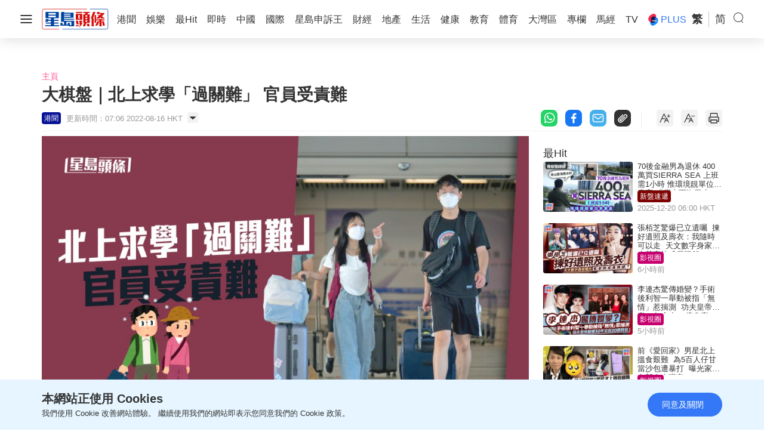

--- FILE ---
content_type: text/html; charset=UTF-8
request_url: https://www.stheadline.com/article/3130074/%E5%A4%A7%E6%A3%8B%E7%9B%A4%E5%8C%97%E4%B8%8A%E6%B1%82%E5%AD%B8%E9%81%8E%E9%97%9C%E9%9B%A3-%E5%AE%98%E5%93%A1%E5%8F%97%E8%B2%AC%E9%9B%A3
body_size: 36558
content:
<!DOCTYPE html>
<html lang="zh-HK">


    <head>
    <meta charset="UTF-8">
    <meta name="viewport" content="width=device-width, initial-scale=1.0">
    <meta http-equiv="X-UA-Compatible" content="ie=edge">
    <meta name="HandheldFriendly" content="True">
    <meta name="robots" content="max-image-preview:large"/>
    <title>大棋盤｜北上求學「過關難」 官員受責難</title>
    <link rel="canonical" href="https://www.stheadline.com/article/3130074/大棋盤北上求學過關難-官員受責難"/>
        <link rel="alternate" hreflang="zh-Hant" href="https://www.stheadline.com/article/3130074/大棋盤北上求學過關難-官員受責難" />
    <link rel="alternate" hreflang="zh-Hans" href="https://www.stheadline.com/zh-hans/article/3130074/大棋盘北上求学过关难-官员受责难" />
    <link rel="alternate" hreflang="x-default" href="https://www.stheadline.com/article/3130074/大棋盤北上求學過關難-官員受責難" />
        <meta name="theme-color" content="#ffffff">
    <meta name="msapplication-TileColor" content="#ffffff">
    <meta name="msapplication-TileImage" content="https://www.sthlstatic.com/sthl/assets/favicon/ms-icon-144x144.png">
    <meta name="apple-itunes-app" content="app-id=348023216, app-argument=https://www.stheadline.com/article/3130074/%E5%A4%A7%E6%A3%8B%E7%9B%A4%E5%8C%97%E4%B8%8A%E6%B1%82%E5%AD%B8%E9%81%8E%E9%97%9C%E9%9B%A3-%E5%AE%98%E5%93%A1%E5%8F%97%E8%B2%AC%E9%9B%A3?lang=zh-HK">
    <meta name="sppc-site-verification" content="41dbd2548c1bc695fcb5b5c1141f0d23" />
    
<meta name="title"
              content="大棋盤｜北上求學「過關難」 官員受責難" />
                <meta name="description"
              content="港府上周宣布放寬海外入境檢疫措施，由七日酒店檢疫改為「3+4」，即三日酒店檢疫加四日「黃碼」健康監測。此一放寬政策在政商界獲得一片叫好之聲，認為與國際接軌邁出一大步；商界更期望放寬政策能為香港「止血」，減少人才外流，同時吸引海外商務旅客重回香港。 但與此同時，香港與內地的免檢疫通關卻是愈行愈遠。特首李家超多次強調，放寬海外入境檢疫措施，與內地通關「沒有矛盾」，強調港府會繼續與內地商討便利通關。可是" />
                <meta name="image"
              content="https://image.hkhl.hk/f/1200p0/0x0/100/none/8ecdb644aa163d52927dcacd2ac7bbc5/2022-08/20220816_NEWS_northUp.jpg" />
                <meta name="image_for_whatsapp"
              content="https://image.hkhl.hk/f/640p0/0x0/100/none/eefcb23971a1183e4be0f6b91f7aa506/2022-08/20220816_NEWS_northUp.jpg" />
                <meta name="keyword"
              content="大棋盤,北上求學,過關" />
                <meta name="url"
              content="https://www.stheadline.com/article/3130074/大棋盤北上求學過關難-官員受責難" />
    
<meta name="publisher" content="星島頭條"/>


<meta property="og:title"       content="大棋盤｜北上求學「過關難」 官員受責難">
<meta property="og:description" content="港府上周宣布放寬海外入境檢疫措施，由七日酒店檢疫改為「3+4」，即三日酒店檢疫加四日「黃碼」健康監測。此一放寬政策在政商界獲得一片叫好之聲，認為與國際接軌邁出一大步；商界更期望放寬政策能為香港「止血」，減少人才外流，同時吸引海外商務旅客重回香港。 但與此同時，香港與內地的免檢疫通關卻是愈行愈遠。特首李家超多次強調，放寬海外入境檢疫措施，與內地通關「沒有矛盾」，強調港府會繼續與內地商討便利通關。可是">
<meta property="og:site_name"   content="星島頭條">
<meta property="og:image"       content="https://image.hkhl.hk/f/1200p0/0x0/100/none/8ecdb644aa163d52927dcacd2ac7bbc5/2022-08/20220816_NEWS_northUp.jpg">
<meta property="og:image:alt"   content="大棋盤｜北上求學「過關難」 官員受責難">
<meta property="og:type"        content="article">
<meta property="og:url"         content="https://www.stheadline.com/article/3130074/大棋盤北上求學過關難-官員受責難">
<meta property="og:locale"      content="zh_HK">

    <meta property="article:published_time" content="2022-08-16T07:06:46+0800">
    <meta property="article:modified_time" content="2022-08-16T07:06:46+0800">

<meta name="format-detection" content="telephone=no"/>






<meta property="al:ios:url"          content="singtaodaily://news?newsId=3130074&amp;lang=tc" />
<meta property="al:ios:app_store_id" content="348023216" />
<meta property="al:ios:app_name"     content="星島頭條" />


<meta property="al:android:url"      content="singtaodaily://news?lang=tc&amp;newsId=3130074">
<meta property="al:android:package"  content="singtao.android.hkheadline" />
<meta property="al:android:app_name" content="星島頭條" />






<meta property="dable:item_id" content="3130074">
<meta property="dable:title"   content="大棋盤｜北上求學「過關難」 官員受責難">
<meta property="dable:author"  content="星島頭條">
<meta property="dable:image"   content="https://image.hkhl.hk/f/1200p0/0x0/100/none/8ecdb644aa163d52927dcacd2ac7bbc5/2022-08/20220816_NEWS_northUp.jpg">


<meta property="article:section"  content="">
<meta property="article:section2" content="">

    <link rel="alternate" type="application/rss+xml" href="https://www.stheadline.com/rss">
    <link rel="apple-touch-icon" sizes="57x57" href="https://www.sthlstatic.com/sthl/assets/favicon/apple-icon-57x57.png">
    <link rel="apple-touch-icon" sizes="60x60" href="https://www.sthlstatic.com/sthl/assets/favicon/apple-icon-60x60.png">
    <link rel="apple-touch-icon" sizes="72x72" href="https://www.sthlstatic.com/sthl/assets/favicon/apple-icon-72x72.png">
    <link rel="apple-touch-icon" sizes="76x76" href="https://www.sthlstatic.com/sthl/assets/favicon/apple-icon-76x76.png">
    <link rel="apple-touch-icon" sizes="114x114" href="https://www.sthlstatic.com/sthl/assets/favicon/apple-icon-114x114.png">
    <link rel="apple-touch-icon" sizes="120x120" href="https://www.sthlstatic.com/sthl/assets/favicon/apple-icon-120x120.png">
    <link rel="apple-touch-icon" sizes="144x144" href="https://www.sthlstatic.com/sthl/assets/favicon/apple-icon-144x144.png">
    <link rel="apple-touch-icon" sizes="152x152" href="https://www.sthlstatic.com/sthl/assets/favicon/apple-icon-152x152.png">
    <link rel="apple-touch-icon" sizes="180x180" href="https://www.sthlstatic.com/sthl/assets/favicon/apple-icon-180x180.png">
    <link rel="icon" type="image/png" sizes="192x192"  href="https://www.sthlstatic.com/sthl/assets/favicon/android-icon-192x192.png">
    <link rel="icon" type="image/png" sizes="32x32" href="https://www.sthlstatic.com/sthl/assets/favicon/favicon-32x32.png">
    <link rel="icon" type="image/png" sizes="96x96" href="https://www.sthlstatic.com/sthl/assets/favicon/favicon-96x96.png">
    <link rel="icon" type="image/png" sizes="16x16" href="https://www.sthlstatic.com/sthl/assets/favicon/favicon-16x16.png">
    <link rel="manifest" href="https://www.sthlstatic.com/sthl/assets/favicon/manifest.json">

    <script>
        const debug_mode = false;
    </script>
    <script>window.Laravel={locale:'zh-HK',translations:{share:{"copied":"\u9023\u7d50\u5df2\u8907\u88fd","more_content":"\u66f4\u591a\u5167\u5bb9\u8acb\u524d\u5f80\uff1a","headline_prefix":"[\u661f\u5cf6\u982d\u689d]"}}};</script>
    <script>
    window.dataLayer = window.dataLayer || [];
    function gtag(){dataLayer.push(arguments);}
    </script>
    <!-- Google Tag Manager -->
<script>(function(w,d,s,l,i){w[l]=w[l]||[];w[l].push({'gtm.start':
            new Date().getTime(),event:'gtm.js'});var f=d.getElementsByTagName(s)[0],
        j=d.createElement(s),dl=l!='dataLayer'?'&l='+l:'';j.async=true;j.src=
        'https://www.googletagmanager.com/gtm.js?id='+i+dl;f.parentNode.insertBefore(j,f);
    })(window,document,'script','dataLayer','GTM-PHTVG2B');</script>
<!-- End Google Tag Manager -->
    <script>
        digitalData = window.digitalData || {};
    </script>
    <!-- Adobe Tag -->
<script src="https://assets.adobedtm.com/422d68363f75/3043b9e34cfc/launch-00b151b4afb2.min.js" async></script>
<!-- End Adobe Tag -->


    <!-- api_version: v2.0.2-->
    <!-- cms_version: OFF-->
    <!-- frontend_version: v1.3.1-->
    <!--[if lt IE 9]>
    <script src="https://cdnjs.cloudflare.com/ajax/libs/html5shiv/3.7.3/html5shiv.min.js"></script>
    <![endif]-->
    <link href="https://www.sthlstatic.com/sthl/css/bootstrap.min.css?v=202301101160" rel="stylesheet">
    <link href="https://cdn.jsdelivr.net/npm/swiper@11.1.12/swiper-bundle.min.css" rel="stylesheet">
    <link href="https://www.sthlstatic.com/sthl/css/jquery.fancybox.min.css?v=202301101160" rel="stylesheet">
    <link href="https://www.sthlstatic.com/sthl/css/app-v1.3.1.min.css?v=202301101160" rel="stylesheet">

    
        <link href="https://www.sthlstatic.com/sthl/css/video-js.min.css?v=202301101160" rel="stylesheet">
        <link href="https://www.sthlstatic.com/sthl/css/videojs.ads.css?v=202301101160" rel="stylesheet">
        <link href="https://www.sthlstatic.com/sthl/css/videojs.ima.css?v=202301101160" rel="stylesheet">

        <script type="application/ld+json" data-nscript="beforeInteractive">
        [
    {
        "@context": "https://schema.org",
        "@type": "NewsArticle",
        "@id": "https://www.stheadline.com/article/3130074/大棋盤北上求學過關難-官員受責難",
        "headline": "大棋盤｜北上求學「過關難」 官員受責難",
        "inLanguage": "zh-hant",
        "keywords": "大棋盤,北上求學,過關",
        "description": "港府上周宣布放寬海外入境檢疫措施，由七日酒店檢疫改為「3+4」，即三日酒店檢疫加四日「黃碼」健康監測。此一放寬政策在政商界獲得一片叫好之聲，認為與國際接軌邁出一大步；商界更期望放寬政策能為香港「止血」，減少人才外流，同時吸引海外商務旅客重回香港。 但與此同時，香港與內地的免檢疫通關卻是愈行愈遠。特首李家超多次強調，放寬海外入境檢疫措施，與內地通關「沒有矛盾」，強調港府會繼續與內地商討便利通關。可是",
        "articleSection": "港聞",
        "isAccessibleForFree": true,
        "image": {
            "@type": "ImageObject",
            "url": "https://image.hkhl.hk/f/1200p0/0x0/100/none/8ecdb644aa163d52927dcacd2ac7bbc5/2022-08/20220816_NEWS_northUp.jpg"
        },
        "datePublished": "2022-08-16T07:06:46+0800",
        "dateModified": "2022-08-16T07:06:46+0800",
        "author": {
            "@type": "Person",
            "name": "星島頭條網",
            "url": "https://www.stheadline.com"
        },
        "url": "https://www.stheadline.com/article/3130074/大棋盤北上求學過關難-官員受責難",
        "articleBody": "港府上周宣布放寬海外入境檢疫措施，由七日酒店檢疫改為「3+4」，即三日酒店檢疫加四日「黃碼」健康監測。此一放寬政策在政商界獲得一片叫好之聲，認為與國際接軌邁出一大步；商界更期望放寬政策能為香港「止血」，減少人才外流，同時吸引海外商務旅客重回香港。\n\n但與此同時，香港與內地的免檢疫通關卻是愈行愈遠。特首李家超多次強調，放寬海外入境檢疫措施，與內地通關「沒有矛盾」，強調港府會繼續與內地商討便利通關。可是，現實上，港府官員私下亦承認，以香港的疫情發展，香港與內地免檢疫通關，已經是「唔使諗」，除非內地改變防疫政策。港府現時爭取的，是增加香港進入內地的配額，包括進行「逆隔離」，容許進入內地的港人先在香港境內的隔離設施進行隔離檢疫，解決內地隔離酒店不足的問題。",
        "publisher": {
            "@type": "Organization",
            "name": "星島頭條網",
            "url": "https://www.stheadline.com",
            "logo": {
                "@type": "ImageObject",
                "width": 112,
                "height": 112,
                "url": "https://www.sthlstatic.com/sthl/assets/images/meta_logo.svg"
            },
            "sameAs": [
                "https://www.facebook.com/stheadlinehk",
                "https://www.instagram.com/singtaoheadline",
                "https://www.youtube.com/c/SingTaoHeadline",
                "https://www.linkedin.com/company/sing-tao-news-corporation-limited-%E6%98%9F%E5%B3%B6%E6%96%B0%E8%81%9E%E9%9B%86%E5%9C%98"
            ]
        },
        "mainEntityOfPage": {
            "@type": "WebPage",
            "@id": "https://www.stheadline.com/article/3130074/大棋盤北上求學過關難-官員受責難"
        },
        "translationOfWork": {
            "@type": "WebPage",
            "url": "https://www.stheadline.com/zh-hans/article/3130074/大棋盘北上求学过关难-官员受责难",
            "inLanguage": "zh-Hans",
            "name": "大棋盘｜北上求学「过关难」 官员受责难"
        }
    },
    {
        "@context": "https://schema.org",
        "@type": "BreadcrumbList",
        "itemListElement": [
            {
                "@type": "ListItem",
                "position": 1,
                "name": "主頁",
                "item": "https://www.stheadline.com/"
            },
            {
                "@type": "ListItem",
                "position": 2,
                "name": "大棋盤｜北上求學「過關難」 官員受責難",
                "item": "https://www.stheadline.com/article/3130074/大棋盤北上求學過關難-官員受責難"
            }
        ]
    }
]
        </script>

    <script type="text/javascript" src="https://www.sthlstatic.com/sthl/js/jquery-3.6.0.min.js?v=202301101160"></script>
    <script type="text/javascript" src="https://www.sthlstatic.com/sthl/js/bootstrap.min.js?v=202301101160"></script>
    <script type="text/javascript" src="https://www.sthlstatic.com/sthl/js/jquery.visible.min.js?v=202301101160"></script>
    <script src="https://cdn.jsdelivr.net/npm/swiper@11.1.12/swiper-bundle.min.js"></script>
    <script type="text/javascript" src="https://www.sthlstatic.com/sthl/js/cusAnimation.min.js?v=202301101160"></script>
    <script type="text/javascript" src="https://www.sthlstatic.com/sthl/js/app-v1.3.1.min.js?v=202301101160"></script>
    <script type="text/javascript" src="https://www.sthlstatic.com/sthl/js/jquery.qrcode.min.js?v=202301101160"></script>
<script src="https://www.sthlstatic.com/sthl/js/moment-with-locales.min.js?v=202301101160"></script>
<script async src="https://securepubads.g.doubleclick.net/tag/js/gpt.js"></script>
<script>

    // Configuration constants
    const is_sponsored = false;
    const enable_foxconn = (is_sponsored)? false : false;
    const foxconnBlockedDivs = new Set(["lrec1","lrec1_m","lrec2","billborad","fadeinout","popup_breaktime","popup_m_breaktime"]);
    const foxconn_optout_paths = new Set(["tv","tv-ent","tv-life","tv-news","custom1","custom2","racing","responsive","blog","Plus"]);

    // language settings
    const lang = `tc`;
    const lang_path = (lang==="sc")? "/zh-hans" : "";


    var adUnits = [];
    var adUnits_m = [];
    var trackingaa_ = [];
    var trackingga_ = [];
    trackingaa_.push({"event":{"pageview":"Page View"},"page":{"articleid":"3130074","articlename":"\u5927\u68cb\u76e4\uff5c\u5317\u4e0a\u6c42\u5b78\u300c\u904e\u95dc\u96e3\u300d \u5b98\u54e1\u53d7\u8cac\u96e3","articleposition":"","contenttype":"Article","channel":"","homeposition":"","infinityno":"Infinity.1","pagename":"\u661f\u5cf6\u982d\u689d","pageurl":"https:\/\/www.stheadline.com\/article\/3130074\/\u5927\u68cb\u76e4\u5317\u4e0a\u6c42\u5b78\u904e\u95dc\u96e3-\u5b98\u54e1\u53d7\u8cac\u96e3","previouspage":"","primarychannel":"","relatedarticleid":"","publishdate":"2022-08-16","relatedarticleflag":"0","searchkeyword":"","pagesitesection":"","keywordtype":"","videoid":"","videotitle":"","playmode":"Auto","layoutstyle":"","positiontraffic":"","primaryzone":""},"member":{"age":"","gender":"","lightmode":"Light"},"user":{"loginstatus":"","memberid":""},"click":{"outbound":""}});
    trackingga_.push({"articleid":"3130074","articlename":"\u5927\u68cb\u76e4\uff5c\u5317\u4e0a\u6c42\u5b78\u300c\u904e\u95dc\u96e3\u300d \u5b98\u54e1\u53d7\u8cac\u96e3","articleposition":"","contenttype":"Article","channel":"","homeposition":"","infinitynumber":"Infinity.1","pagename":"\u661f\u5cf6\u982d\u689d","pageurl":"https:\/\/www.stheadline.com\/article\/3130074\/\u5927\u68cb\u76e4\u5317\u4e0a\u6c42\u5b78\u904e\u95dc\u96e3-\u5b98\u54e1\u53d7\u8cac\u96e3","previouspage":"","primarychannel":"","relatedarticleid":"","publishdate":"2022-08-16","relatedarticleflag":"0","searchkeyword":"","pagesitesection":"","keywordtype":"","videoid":"","videotitle":"","playmode":"Auto","layoutstyle":"","positiontraffic":"","primaryzone":"","member_age":"","member_gender":"","lightmode":"Light","loginstatus":"","memberid":"","outbound_links":"","clickbutton":"","language":"tc"});
    var ClickAA = {"page":{"contenttype":"Article","channel":"\u6e2f\u805e","pagesitesection":"","hamham":"","pagename":"\u661f\u5cf6\u982d\u689d","articleid":"3130074"},"member":{"age":"","gender":"","lightmode":"Light"},"user":{"loginstatus":"","memberid":""},"event":{"click":"Clicks"},"click":{"outbound":"","clickbutton":""}};
    var ClickGA = {"channel":"\u6e2f\u805e","pagesitesection":"","hamham":"","contenttype":"Article","pagename":"\u661f\u5cf6\u982d\u689d","articleid":"3130074","age":"","gender":"","lightmode":"Light","memberid":"","loginstatus":"","clickbutton":"","event":"custom_click","outbound_links":""};
    var _ad_gallery_leaderboard = [];
    var _ad_gallery_flipad = [];
    var _ad_gallery_leaderboard_m = [];
    var _ad_gallery_flipad_m = [];
    var arrflipad1 = [];var arrflipad1_m = [];
    var arrflipad2 = [];var arrflipad2_m = [];
    var arrflipad3 = [];var arrflipad3_m = [];
    var glcount = 0;
    var arrvideoismanual = [];
    var fbinit = false;
    var inarticlebanner_count = interscroller_count = 1;
    var page_level_kv = {"aID":["3130074"],"KY":["\u5927\u68cb\u76e4","\u5317\u4e0a\u6c42\u5b78","\u904e\u95dc"],"lang":"tc"};
    const article_galleries = null;

    // Declare resizeTimer globally to avoid redeclaration
    let resizeTimer;
    // Debug adUnits to verify its structure and count
    //console.log('adUnits:', adUnits, 'isObject:', typeof adUnits === 'object', 'adUnitsCount:', getAdUnitsCount(adUnits));

    // Check if adUnits is an object with more than one ad unit
    const hasValidAdUnits = typeof adUnits === 'object' && adUnits !== null && getAdUnitsCount(adUnits) > 1;

    if (hasValidAdUnits) {
            window.googletag = window.googletag || {cmd: []};
            googletag.cmd.push(function() {

                try {
                    if (typeof googletag.pubads !== 'function') {
                        console.error('googletag.pubads is not available');
                        return;
                    }
                    const pubads = googletag.pubads();
                    pubads.enableSingleRequest();
                    const ppid = getUUID();
                    if (ppid) {
                        googletag.pubads().setPublisherProvidedId(ppid);
                    }
                    pubads.addEventListener('slotRenderEnded', function(e) {
                        const slot = e.slot;
                        const elementId = slot.getSlotElementId();
                        if(debug_mode) console.log('slot', slot.getSlotElementId(), $('#' + elementId).attr('id'), ' is rendered ');
                        rerender(elementId, e);
                    });
                    pubads.collapseEmptyDivs(true);
                    //PAGE LEVEL
                    //pubads.setTargeting('lang', lang);
                    googletag.pubads().setTargeting('lang', lang);
                
                    googletag.enableServices();
                    console.log('googletag initialized successfully');
                } catch (error) {
                    console.error('Error initializing googletag:', error.message);
                }
        });
    }


    function rerender(id, event, separator) {
        // Set default separator if not provided
        separator = separator || ',';

        // Input validation
        if (!id || typeof id !== 'string' || !event || typeof event !== 'object') {
            console.error('Invalid arguments provided to rerender');
            return;
        }

        // Debug mode check
        if(debug_mode) {
            console.log('re-render: type' + separator, id);
        }

        // Get jQuery element
        var element = $('#' + id);
        if (!element.length) {
            if (debug_mode) console.error('Element with ID ' + id + ' not found');
            return;
        }

        var type = id;
        var width = element.width();
        var adType = (type === 'detail-inarticlebanner_01') ? 'interscroller' : element.data('ad-type');
        var container = (type === 'detail-inarticlebanner_01')
            ? $('#interscroller')
            : $(element.attr('data-container'));

        if (debug_mode) {
            console.log('re-render: type | ' + type + ' id: ' + id + ', event.isEmpty: ' + event.isEmpty);
        }

        /**
         * Helper function to show container
         * @param {jQuery} target - Container element
         */
        function showContainer(target) {
            target.show();
        }

        /**
         * Helper function to hide container
         * @param {jQuery} target - Container element
         * @param {Object} [options] - Additional options
         */
        function hideContainer(target, options) {
            options = options || {};
            target.hide();
            if (options.setClosedState) {
                target.attr('style', 'display: none !important;').attr('data-state', 'closed');
            }
        }

        // Handle special ad types
        var specialTypes = ['1x1', '1x1_m', '1x1b', '1x1b_m', 'splashad', 'floatingad', 'popup', 'popup_m'];
        if (specialTypes.indexOf(type) !== -1) {
            if (event.isEmpty) {
                hideContainer(container, { setClosedState: type === 'floatingad' });
            } else {
                showContainer(container);
            }
            return;
        }

        // Handle fadeinout type
        if (type === 'fadeinout') {
            if (!event.isEmpty) {
                element.fadeIn(5000, function() {
                    var timer = setTimeout(function() {
                        element.fadeOut(5000);
                        element.attr('data-state', 'closed');
                        clearTimeout(timer);
                    }, 120 * 1000);
                });
            }
            return;
        }

        // Handle inarticlebanner and interscroller types
        if (['inarticlebanner', 'interscroller'].indexOf(adType) !== -1) {
            if (debug_mode) {
                console.log('re-render: type | ' + type + ' ad_type: ' + adType);
            }

            if (!event.isEmpty) {
                if (debug_mode) {
                    console.log('re-render: type | ' + type + ' container:', container);
                }
                showContainer(container);

                if (['interscroller', 'detail-interscroller_01'].indexOf(adType) !== -1) {
                    var height = element.height();
                    if (debug_mode) {
                        console.log('re-render: type | ' + type + ' pos-index:', element.data('pos-index'));
                    }

                    $('#interscroller-header[data-pos-index="' + element.data('pos-index') + '"]').show();
                    container.removeAttr('style');
                    element.css('top', 'calc(50vh - ' + (height / 2) + 'px)');
                    container.find('#ad-interscroller-m, #detail-interscroller_01').height(window.innerHeight * 0.8);
                }
            } else {
                hideContainer(container);
            }
            return;
        }

        // Default case
        if (event.isEmpty) {
            hideContainer(container);
        } else {
            if (container.attr('data-state') !== 'closed') {
                showContainer(container);
            } else {
                hideContainer(container);
            }
        }
    }


</script>
<script>
    // Set external links to open in new tab
    $(document).ready(async function() {
        $('.content-body a[href^="http"]').attr('target', '_blank');

        
        // Ad-related initialization
                inarticlebanner_insert(0);
        if(!is_sponsored) await init_primis_video_ad();
        await enable_article_images_with_fancybox(0);
        await gallery_add_data_number();
        await checkislive();
        await initCloseBtn();
        await firstonloadtk(0, true, false);
        copy_text_append(`tc`);
        init_first_article_body_images(3130074);

        // Call resizeFunction if adUnits is valid
        if (hasValidAdUnits) {
            resizeFunction();
        }
    });

    // Attach resize event listener if adUnits is valid
    if (hasValidAdUnits) {
        //console.log("hasValidAdUnits, resizeFunction()", hasValidAdUnits);
        $(window).resize(function() {
            clearTimeout(resizeTimer);
            resizeTimer = setTimeout(resizeFunction, 1000);
        });
    }

    function resizeFunction() {
        //console.log("resizeFunction 301");
        // Device and validation checks
        const isMobileDevice = typeof isMobile === 'function' && isMobile();
        const adUnitsValid = typeof adUnits === 'object' && adUnits && !Array.isArray(adUnits);
        const adUnitsMobileValid = typeof adUnits_m === 'object' && adUnits_m && !Array.isArray(adUnits_m);

        // Early return if no ads to process
        if (!is_sponsored && (!adUnitsValid && !adUnitsMobileValid)) {
            return;
        }

        // Debug logging utility
        const debugLog = (typeof debug_mode !== 'undefined' && debug_mode) ?
            (message, data) => console.log("resizeFunction:", message, data) :
            () => {};


        const resizeAds = (element, adType, isMobile) => {
            debugLog('resizeFunction resizeAds called', { element: element.attr('id'), adType, isMobile });

            // Validate inputs
            if (!element || !element.length || !adType || typeof isMobile !== 'boolean') {
                debugLog('resizeFunction Invalid parameters for resizeAds', { element, adType, isMobile });
                return;
            }

            // Validate adUnits existence
            if (!adUnits || !adUnits_m) {
                debugLog('resizeFunction adUnits or adUnits_m is not defined');
                return;
            }

            const adUnit = isMobile ? adUnits_m[adType] : adUnits[adType];
            if (!adUnit) {
                debugLog(`resizeFunction ${isMobile ? 'adUnits_m' : 'adUnits'}[${adType}] is undefined`);
                return;
            }

            // Skip if element already has children
            if (element.children().length > 0) {
                debugLog('resizeFunction Element already has children, skipping', element.attr('id'));
                return;
            }

            const divid = element.attr('id');
            debugLog(`resizeFunction Processing ad type ${adType}-index | ${divid} |`);
            const index = element.data(`${adType}-index`);

            debugLog("resizeFunction Processing ad", { divid, adType, index });

            // Validate index
            if (index === undefined || index === null) {
                debugLog(`resizeFunction Invalid or missing data-${adType}-index`, { divid });
                return;
            }

            // Check if index exists in adUnit
            if (!(index in adUnit)) {
                debugLog(`Index ${index} not found in adUnit`, {
                    platform: isMobile ? 'MWEB' : 'WEB',
                    adType
                });
                return;
            }

            const adConfig = adUnit[index];

            // Validate ad configuration
            if (!adConfig?.code || !adConfig?.divid) {
                debugLog('resizeFunction Invalid ad unit configuration', {
                    index,
                    platform: isMobile ? 'MWEB' : 'WEB',
                    adType,
                    adConfig
                });
                return;
            }

            debugLog(`resizeFunction Foxconn Creating ${isMobile ? 'MWEB' : 'WEB'} ${adType} ad`, {
                code: adConfig.code,
                divid: adConfig.divid,
                targetDiv: divid
            });


            //Foxconn Logic
            if(enable_foxconn){
                if (foxconnBlockedDivs.has(adConfig.divid)) {
                        debugLog('resizeFunction Foxconn Loaded Unit - Not Init By ST', { divid: adConfig.divid });
                        return; // Skip this ad slot, let Foxconn handle it
                } else {
                        debugLog('resizeFunction Foxconn enabled but this div not blocked - Allowing ST GAM Ads', { divid: adConfig.divid });
                }
            }else{
                debugLog('resizeFunction Foxconn disabled - Allowing ST GAM Ads', { divid: adConfig.divid });
            }


            // Create and configure ad slot
            try {
                const sizes = JSON.parse(adConfig.sizes);
                const slot = googletag.defineSlot(adConfig.code, sizes, divid);

                if (!slot) {
                    debugLog('resizeFunction Failed to define slot', { divid });
                    return;
                }

                //Apply Slot-level targeting
                if (typeof page_level_kv === 'object' && page_level_kv) {
                    Object.entries(page_level_kv).forEach(([key, value]) => {
                        if (key && value != null && value !== '') {
                            //Make Sure is slot level 
                            slot.setTargeting(key, value);
                        }
                    });
                }

                slot.addService(googletag.pubads());
                googletag.display(divid);

            } catch (error) {
                debugLog('resizeFunction Error creating ad slot', {
                    divid,
                    error: error.message,
                    adConfig
                });
            }
        };

        const loadBottomAnchor = (isMobile) => {
            if(enable_foxconn) { debugLog('Disabled Fadeinout on enable_foxconn = true' ,enable_foxconn); return;  }
            const adUnitsSource = isMobile ? (adUnits_m || {}) : (adUnits || {});
            const adArray = adUnitsSource['fadeinout'] || [];
            const ad = adArray[0];

            // Check if ad exists and has required properties
            if (!ad || !ad.code || !ad.divid) {
                debugLog(`Error: Invalid or missing ad configuration for ${isMobile ? 'MWEB' : 'WEB'} fadeinout`);
                return;
            }

            debugLog(`Creating ${isMobile ? 'MWEB' : 'WEB'} fadeinout anchor`, {
                code: ad.code,
                divid: ad.divid
            });

            try {
                const anchorSlot = googletag.defineOutOfPageSlot(ad.code, googletag.enums.OutOfPageFormat.BOTTOM_ANCHOR);

                if (!anchorSlot) {
                    debugLog('Error: Failed to create anchor slot');
                    return;
                }

                // Apply slot-level targeting
                if (page_level_kv && typeof page_level_kv === 'object') {
                    Object.entries(page_level_kv).forEach(([key, value]) => {
                        if (key && value != null && value !== '') {
                            anchorSlot.setTargeting(key, value);
                        }
                    });
                }

                anchorSlot.addService(googletag.pubads());
                googletag.display(anchorSlot);
            } catch (error) {
                debugLog('Error creating anchor slot', { error: error.message });
            }
        };

        // Process desktop ads
        if (!isMobileDevice && adUnitsValid) {

            const desktopAdConfigs = [
                { selector: 'div[id^="billborad"]:not([id$="_m"])', adType: 'billborad' },
                { selector: 'div[id^="leaderboard"]:not([id$="_m"])', adType: 'leaderboard' },
                { selector: 'div[data-lrec-page^="0"]:not([id$="_m"])', adType: 'lrec' },
                { selector: 'div[id^="textlink"]:not([id$="_m"])', adType: 'textlink' },
                { selector: 'div[id^="popup"]:not([id$="_m"]):not([id*="breaktime"])', adType: 'popup' },
                { selector: 'div[id^="1x1"]:not([id$="_m"])', adType: '1x1' },
                { selector: 'div[id^="gallery_leaderboard"]:not([id$="_m"])', adType: 'gallery_leaderboard' },
                { selector: 'div[id^="gallery_flipad"]:not([id$="_m"])', adType: 'gallery_flipad' },
                { selector: 'div[id^="footer"]:not([id$="_m"])', adType: 'footer' },
                { selector: 'div[id^="inarticlebanner"]:not([id$="_m"])', adType: 'inarticlebanner' }
            ];

            desktopAdConfigs.forEach(config => {
                $(config.selector).each(function() {
                    //console.log("desktopAdConfigs", config.adType);
                    resizeAds($(this), config.adType, false);
                });
            });
        }

        // Process mobile ads
        else if (isMobileDevice && adUnitsMobileValid) {
            const mobileAdConfigs = [
                { selector: 'div[id^="billborad"][id$="_m"]', adType: 'billborad' },
                { selector: 'div[id^="leaderboard"][id$="_m"]', adType: 'leaderboard' },
                { selector: 'div[id^="textlink"][id$="_m"]', adType: 'textlink' },
                { selector: 'div[data-lrec-page^="0"][id$="_m"]', adType: 'lrec' },
                { selector: 'div[id^="popup"][id$="_m"]:not([id*="breaktime"])', adType: 'popup' },
                { selector: 'div[id^="1x1"][id$="_m"]', adType: '1x1' },
                { selector: 'div[id^="gallery_leaderboard"][id$="_m"]', adType: 'gallery_leaderboard' },
                { selector: 'div[id^="gallery_flipad"][id$="_m"]', adType: 'gallery_flipad' },
                { selector: 'div[id^="footer"][id$="_m"]', adType: 'footer' },
                { selector: 'div[id^="interscroller"][id$="_m"]', adType: 'interscroller' },
                { selector: 'div[id^="inarticlebanner"][id$="_m"]', adType: 'inarticlebanner' }
            ];

            mobileAdConfigs.forEach(config => {
                $(config.selector).each(function() {
                    resizeAds($(this), config.adType, true);
                });
            });
        }

        // Load bottom anchor ad
        //if(!enable_foxconn) { loadBottomAnchor(isMobileDevice); } else { debugLog('Disabled Fadeinout on enable_foxconn = true' ,enable_foxconn) }
        loadBottomAnchor(isMobileDevice);
        return { resizeAds, loadBottomAnchor };
    }

    function PreviousPos(sitename, index) {
        if (checkCookie()) {
            setCookie("PreviousPos", `${sitename}.${index}`, 10);
        }
    }

    function RelatedPos(sitename, index) {
        if (checkCookie()) {
            setCookie("RelatedPos", `${sitename}.${index}`, 10);
        }
    }

    function tkdata(type, index) {
        const trackingIndex = index >= 0 && index <= 4 ? index : 0;

        window.digitalData = { ...trackingaa_[trackingIndex] };
        let ga_cd_dataC = { ...trackingga_[trackingIndex] };

        window.digitalData.event.click = "Clicks"; // Event 13
        window.digitalData.event.pageview = "";

        window.digitalData.page.articleposition = "";
        window.digitalData.page.searchkeyword = "";
        window.digitalData.page.keywordtype = "";

        window.digitalData.click.outbound = ""; // evar 16
        window.digitalData.click.clickbutton = type; // evar 6

        window.digitalData.member.lightmode = getCookie("dark_cookie") === "dark" ? "Dark" : "Light";

        if (typeof _satellite !== "undefined") {
            _satellite.track("pageview", window.digitalData);
        }
        if (debug_mode) console.log(window.digitalData);

        ga_cd_dataC["event"] = "custom_click"; // Event 13

        ga_cd_dataC["articleposition"] = "";
        ga_cd_dataC["searchkeyword"] = "";
        ga_cd_dataC["keywordtype"] = "";

        ga_cd_dataC["outbound_links"] = ""; // evar 16
        ga_cd_dataC["clickbutton"] = type; // evar 6

        ga_cd_dataC["lightmode"] = getCookie("dark_cookie") === "dark" ? "Dark" : "Light";

        dataLayer.push(ga_cd_dataC);
        if (debug_mode) console.log("dataLayer", dataLayer);
    }

    function firstonloadtk(pageindex, firstload, firstscroll) {
        const trackingIndex = pageindex >= 0 && pageindex <= 4 ? pageindex : 0;

        window.digitalData = { ...trackingaa_[trackingIndex] };
        let ga_cd_data = { ...trackingga_[trackingIndex]  };
        if (debug_mode) console.log("firstonloadtk AA: ", window.digitalData);
        // Ensure window.digitalData.page is initialized as an object
        window.digitalData.page = window.digitalData.page || {};

        window.digitalData.page.articleposition = getCookie("RelatedPos") || getCookie("ArticlePos") || "";
        window.digitalData.page.homeposition = getCookie("HomepagePosition") || "";
        window.digitalData.page.positiontraffic = getCookie("PreviousPos") || "";

        if (debug_mode) console.log(window.location.href);

        if (!firstload && !firstscroll) {
            window.digitalData.page.previouspage = window.location.href;

            window.digitalData.page.articleposition = "";
            window.digitalData.page.homeposition = "";
            window.digitalData.page.relatedarticleflag = "";
            window.digitalData.page.relatedarticleid = "";
            window.digitalData.page.searchkeyword = "";
            window.digitalData.page.keywordtype = "";
            window.digitalData.page.channel = "";
            window.digitalData.page.pagesitesection = "";
            window.digitalData.page.positiontraffic = "";
        }

        if (firstload) {
            window.digitalData.page.previouspage = document.referrer;
        }

        if (debug_mode) console.log("firstonloadtk GA: ", ga_cd_data);

        ga_cd_data["event"] = "custom_pageview";
        ga_cd_data["articleposition"] = getCookie("RelatedPos") || getCookie("ArticlePos") || "";
        ga_cd_data["homeposition"] = getCookie("HomepagePosition") || "";
        ga_cd_data["positiontraffic"] = getCookie("PreviousPos") || "";

        if (!firstload && !firstscroll) {
            ga_cd_data["previouspage"] = window.location.href;

            ga_cd_data["articleposition"] = "";
            ga_cd_data["homeposition"] = "";
            ga_cd_data["relatedarticleflag"] = "";
            ga_cd_data["relatedarticleid"] = "";
            ga_cd_data["searchkeyword"] = "";
            ga_cd_data["keywordtype"] = "";
            ga_cd_data["channel"] = "";
            ga_cd_data["pagesitesection"] = "";
            ga_cd_data["positiontraffic"] = "";
        }


        if (firstload) {
            ga_cd_data["previouspage"] = document.referrer;
        }

        if (firstload || !firstscroll) {
            if (typeof _satellite !== "undefined") {
                _satellite.track("pageview", window.digitalData);
            }
            if (debug_mode) console.log(window.digitalData);
        }

        if (firstload || !firstscroll) {
            dataLayer.push(ga_cd_data);
            if (debug_mode) console.log(dataLayer);
        }
    }

    function comscore() {
        $.ajax({
            url: "https://www.stheadline.com/comscore?v=202301101160",
            datatype: "html",
            type: "get",
                success: function(response){
            }
        })
    }

    function cckevent(hamhame,btn,lnk) {
    window.digitalData = {...ClickAA};
    window.digitalData.click.outbound = lnk;  //evar 16
    window.digitalData.click.clickbutton = btn;    //evar 6

    window.digitalData.page.hamham = hamhame;  //evar 44

    if( typeof _satellite !==  "undefined"){
        _satellite.track("click", window.digitalData);
    }
   


    ga_cd_dataE = {...ClickGA};

    ga_cd_dataE["outbound_links"] = lnk;  //evar 16
    ga_cd_dataE["clickbutton"] = btn;  //evar 6
    ga_cd_dataE["hamham"] = hamhame; //evar 44

    dataLayer.push(ga_cd_dataE);

}</script>

    <!-- Begin ComscoreComscore TagTag -->
    <script>
    var _comscore = _comscore ||  [];
    _comscore.push({ c1: "2", c2: "9053246" });
    (function() {
        var s = document.createElement("script"), el = document.getElementsByTagName("script")[0]; s.async = true;
        s.src = "https://sb.scorecardresearch.com/cs/9053246/beacon.js";
        el.parentNode.insertBefore(s, el);
    })();
    </script>
        
    <noscript>
    <img src="https://sb.scorecardresearch.com/p?c1=2&c2=9053246&cv=3.6&cj=1">
    </noscript>
    <!-- End ComscoreComscore TagTag -->

    <!-- Being AndBeyond -->
    <!-- <script async src="https://rtbcdn.andbeyond.media/prod-global-711954.js"></script> -->
    <!-- End AndBeyong  -->

        <!-- Taboola JS -->
    <script type="text/javascript">
    window._taboola = window._taboola || [];
    _taboola.push({article:'auto'});
    !function (e, f, u, i) {
      if (!document.getElementById(i)){
        e.async = 1;
        e.src = u;
        e.id = i;
        f.parentNode.insertBefore(e, f);
      }
    }(document.createElement('script'),
    document.getElementsByTagName('script')[0],
    '//cdn.taboola.com/libtrc/hk-singtaoheadline-web/loader.js',
    'tb_loader_script');
    if(window.performance && typeof window.performance.mark == 'function')
      {window.performance.mark('tbl_ic');}
  </script>

    <!-- Taboola JS END -->
    </head>

<body class="home">
<!-- Google Tag Manager (noscript) -->
<noscript><iframe src="https://www.googletagmanager.com/ns.html?id=GTM-PHTVG2B" height="0" width="0" style="display:none;visibility:hidden"></iframe></noscript>
<!-- End Google Tag Manager (noscript) -->

<main>

<header class="nav">
    <div class="nav-main">
    <div class="nav-top container-fluid">
    <div class="nav-btn">
    <span class="top"></span>
    <span class="mid"></span>
    <span class="bot"></span>
    </div>
    
      <div class="logo">
        <a class="logo-link" href="https://www.stheadline.com" aria-label="Home">
          <img class="icon-small" src="https://www.sthlstatic.com/sthl/assets/images/logo.svg" alt="logo">
        </a>
        <a class="logo-link" href="https://www.stheadline.com" aria-label="Home">
          <img class="icon-small _dark" src="https://www.sthlstatic.com/sthl/assets/images/logo-dark.svg" alt="logo">
        </a>
      </div>

    
    <div class="main-menu" aria-label="Primary">
        <ul class="default">
                                                    <li>
                <a href="https://www.stheadline.com/news/港聞"
                    class="menu-link"
                    target="_self"
                    rel=""
                    data-track="Logo">
                                        <span >港聞</span>
                </a>
                </li>
                                    <li>
                <a href="https://www.stheadline.com/entertainment/娛樂"
                    class="menu-link"
                    target="_self"
                    rel=""
                    data-track="Logo">
                                        <span >娛樂</span>
                </a>
                </li>
                                    <li>
                <a href="https://www.stheadline.com/hit/最Hit"
                    class="menu-link"
                    target="_self"
                    rel=""
                    data-track="Logo">
                                        <span >最Hit</span>
                </a>
                </li>
                                    <li>
                <a href="https://www.stheadline.com/realtimenews/即時"
                    class="menu-link"
                    target="_self"
                    rel=""
                    data-track="Logo">
                                        <span >即時</span>
                </a>
                </li>
                                    <li>
                <a href="https://www.stheadline.com/china/中國"
                    class="menu-link"
                    target="_self"
                    rel=""
                    data-track="Logo">
                                        <span >中國</span>
                </a>
                </li>
                                    <li>
                <a href="https://www.stheadline.com/world/國際"
                    class="menu-link"
                    target="_self"
                    rel=""
                    data-track="Logo">
                                        <span >國際</span>
                </a>
                </li>
                                    <li>
                <a href="https://www.stheadline.com/voice/申訴王"
                    class="menu-link"
                    target="_self"
                    rel=""
                    data-track="Logo">
                                        <span >星島申訴王</span>
                </a>
                </li>
                                    <li>
                <a href="https://www.stheadline.com/finance/財經"
                    class="menu-link"
                    target="_self"
                    rel=""
                    data-track="Logo">
                                        <span >財經</span>
                </a>
                </li>
                                    <li>
                <a href="https://www.stheadline.com/property/地產"
                    class="menu-link"
                    target="_self"
                    rel=""
                    data-track="Logo">
                                        <span >地產</span>
                </a>
                </li>
                                    <li>
                <a href="https://www.stheadline.com/life/生活"
                    class="menu-link"
                    target="_self"
                    rel=""
                    data-track="Logo">
                                        <span >生活</span>
                </a>
                </li>
                                    <li>
                <a href="https://www.stheadline.com/health/健康"
                    class="menu-link"
                    target="_self"
                    rel=""
                    data-track="Logo">
                                        <span >健康</span>
                </a>
                </li>
                                    <li>
                <a href="https://www.stheadline.com/education/教育"
                    class="menu-link"
                    target="_self"
                    rel=""
                    data-track="Logo">
                                        <span >教育</span>
                </a>
                </li>
                                    <li>
                <a href="https://www.stheadline.com/sports/體育"
                    class="menu-link"
                    target="_self"
                    rel=""
                    data-track="Logo">
                                        <span >體育</span>
                </a>
                </li>
                                    <li>
                <a href="https://www.stheadline.com/gba/大灣區"
                    class="menu-link"
                    target="_self"
                    rel=""
                    data-track="Logo">
                                        <span >大灣區</span>
                </a>
                </li>
                                    <li>
                <a href="https://www.stheadline.com/columnists/latest"
                    class="menu-link"
                    target="_self"
                    rel=""
                    data-track="Logo">
                                        <span >專欄</span>
                </a>
                </li>
                                    <li>
                <a href="https://www.stheadline.com/racing/馬經"
                    class="menu-link"
                    target="_self"
                    rel=""
                    data-track="Logo">
                                        <span >馬經</span>
                </a>
                </li>
                                    <li>
                <a href="https://www.stheadline.com/tv"
                    class="menu-link"
                    target="_self"
                    rel=""
                    data-track="Logo">
                                        <span >TV</span>
                </a>
                </li>
                                    <li>
                <a href="https://www.stheadline.com/columnists/latest/最新"
                    class="menu-link"
                    target="_self"
                    rel=""
                    data-track="Logo">
                                        <img src="https://www.sthlstatic.com/sthl/assets/icons/plus-icon.svg" alt="" aria-hidden="true">
                                        <span  style="color:#3478F7" >PLUS</span>
                </a>
                </li>
                            <!-- <li class="menu-more">更多</li> -->
        </ul>
    </div>


    <div class="tools">
    
    
        <div class="lang-switch" aria-label="Language switcher">
        <ul class="default">
            <li class="active">
                <a class="lang-switch-a" href="https://www.stheadline.com/article/3130074/大棋盤北上求學過關難-官員受責難" aria-label="繁體中文">繁</a>
            </li>
            <li class="">
                <a class="lang-switch-a" href="https://www.stheadline.com/zh-hans/article/3130074/大棋盘北上求学过关难-官员受责难" aria-label="簡體中文">简</a>
            </li>
        </ul>
    </div>
        
    <div class="search" aria-label="搜尋"></div>
    </div>
    </div>
                </div>
                <div class="nav-sub">
                    <div class="container-fluid">
                        <div class="all-menus">

                                                        <ul class="sub-menu">
                                <li class="main"><a href="https://www.stheadline.com/news/港聞"  onclick="Ham5Ham('Hamburger');clickevn('Hamburger');" >港聞</a></li>
                                                                <li><a href="https://www.stheadline.com/society/社會" onclick="Ham5Ham('Hamburger');clickevn('Hamburger');" >社會</a></li>
                                                                <li><a href="https://www.stheadline.com/politics/政情" onclick="Ham5Ham('Hamburger');clickevn('Hamburger');" >政情</a></li>
                                                                <li><a href="https://www.stheadline.com/breaking-news/突發" onclick="Ham5Ham('Hamburger');clickevn('Hamburger');" >突發</a></li>
                                                                <li><a href="https://www.stheadline.com/local-topics/時事熱話" onclick="Ham5Ham('Hamburger');clickevn('Hamburger');" >時事熱話</a></li>
                                                            </ul>
                                                        <ul class="sub-menu">
                                <li class="main"><a href="https://www.stheadline.com/entertainment/娛樂"  onclick="Ham5Ham('Hamburger');clickevn('Hamburger');" >娛樂</a></li>
                                                                <li><a href="https://www.stheadline.com/realtime-entertainment/即時娛樂" onclick="Ham5Ham('Hamburger');clickevn('Hamburger');" >即時娛樂</a></li>
                                                                <li><a href="https://www.stheadline.com/film-drama/影視圈" onclick="Ham5Ham('Hamburger');clickevn('Hamburger');" >影視圈</a></li>
                                                                <li><a href="https://www.stheadline.com/starscope/星級大搜查" onclick="Ham5Ham('Hamburger');clickevn('Hamburger');" >星級大搜查</a></li>
                                                                <li><a href="https://www.stheadline.com/celebrity-style/星級品味" onclick="Ham5Ham('Hamburger');clickevn('Hamburger');" >星級品味</a></li>
                                                            </ul>
                                                        <ul class="sub-menu">
                                <li class="main"><a href="https://www.stheadline.com/china/中國"  onclick="Ham5Ham('Hamburger');clickevn('Hamburger');" >中國</a></li>
                                                                <li><a href="https://www.stheadline.com/realtime-china/即時中國" onclick="Ham5Ham('Hamburger');clickevn('Hamburger');" >即時中國</a></li>
                                                                <li><a href="https://www.stheadline.com/china-politics/大國外交" onclick="Ham5Ham('Hamburger');clickevn('Hamburger');" >大國外交</a></li>
                                                                <li><a href="https://www.stheadline.com/china-taiwan/兩岸熱話" onclick="Ham5Ham('Hamburger');clickevn('Hamburger');" >兩岸熱話</a></li>
                                                                <li><a href="https://www.stheadline.com/china-topics/奇聞趣事" onclick="Ham5Ham('Hamburger');clickevn('Hamburger');" >奇聞趣事</a></li>
                                                            </ul>
                                                        <ul class="sub-menu">
                                <li class="main"><a href="https://www.stheadline.com/world/國際"  onclick="Ham5Ham('Hamburger');clickevn('Hamburger');" >國際</a></li>
                                                                <li><a href="https://www.stheadline.com/realtime-world/即時國際" onclick="Ham5Ham('Hamburger');clickevn('Hamburger');" >即時國際</a></li>
                                                                <li><a href="https://www.stheadline.com/world-politics/環球拆局" onclick="Ham5Ham('Hamburger');clickevn('Hamburger');" >環球拆局</a></li>
                                                                <li><a href="https://www.stheadline.com/world-topics/趣聞熱話" onclick="Ham5Ham('Hamburger');clickevn('Hamburger');" >趣聞熱話</a></li>
                                                            </ul>
                                                        <ul class="sub-menu">
                                <li class="main"><a href="https://www.stheadline.com/voice/申訴王"  onclick="Ham5Ham('Hamburger');clickevn('Hamburger');" >星島申訴王</a></li>
                                                                <li><a href="https://www.stheadline.com/voice-undercover/放蛇直擊" onclick="Ham5Ham('Hamburger');clickevn('Hamburger');" >放蛇直擊</a></li>
                                                                <li><a href="https://www.stheadline.com/voice-district/區區申訴" onclick="Ham5Ham('Hamburger');clickevn('Hamburger');" >區區申訴</a></li>
                                                                <li><a href="https://www.stheadline.com/voice-antiscam/提防騙子" onclick="Ham5Ham('Hamburger');clickevn('Hamburger');" >提防騙子</a></li>
                                                                <li><a href="https://www.stheadline.com/voice-topics/申訴熱話" onclick="Ham5Ham('Hamburger');clickevn('Hamburger');" >申訴熱話</a></li>
                                                                <li><a href="https://www.stheadline.com/voice-people/人人申訴" onclick="Ham5Ham('Hamburger');clickevn('Hamburger');" >人人申訴</a></li>
                                                            </ul>
                                                        <ul class="sub-menu">
                                <li class="main"><a href="https://www.stheadline.com/finance/財經"  onclick="Ham5Ham('Hamburger');clickevn('Hamburger');" >財經</a></li>
                                                                <li><a href="https://www.stheadline.com/investment/投資理財" onclick="Ham5Ham('Hamburger');clickevn('Hamburger');" >投資理財</a></li>
                                                                <li><a href="https://www.stheadline.com/macroeconomics/宏觀經濟" onclick="Ham5Ham('Hamburger');clickevn('Hamburger');" >宏觀經濟</a></li>
                                                                <li><a href="https://www.stheadline.com/realtime-finance/商業創科" onclick="Ham5Ham('Hamburger');clickevn('Hamburger');" >商業創科</a></li>
                                                                <li><a href="https://www.stheadline.com/stock-market/股市" onclick="Ham5Ham('Hamburger');clickevn('Hamburger');" >股市</a></li>
                                                                <li><a href="https://www.stheadline.com/esg/ESG" onclick="Ham5Ham('Hamburger');clickevn('Hamburger');" >ESG</a></li>
                                                                <li><a href="https://www.stheadline.com/blockchain/區塊鏈" onclick="Ham5Ham('Hamburger');clickevn('Hamburger');" >區塊鏈</a></li>
                                                            </ul>
                                                        <ul class="sub-menu">
                                <li class="main"><a href="https://www.stheadline.com/property/地產"  onclick="Ham5Ham('Hamburger');clickevn('Hamburger');" >地產</a></li>
                                                                <li><a href="https://www.stheadline.com/realtime-property/樓市動向" onclick="Ham5Ham('Hamburger');clickevn('Hamburger');" >樓市動向</a></li>
                                                                <li><a href="https://www.stheadline.com/property-new/新盤速遞" onclick="Ham5Ham('Hamburger');clickevn('Hamburger');" >新盤速遞</a></li>
                                                                <li><a href="https://www.stheadline.com/property-market/筍盤推介" onclick="Ham5Ham('Hamburger');clickevn('Hamburger');" >筍盤推介</a></li>
                                                                <li><a href="https://www.stheadline.com/overseas-property/海外置業" onclick="Ham5Ham('Hamburger');clickevn('Hamburger');" >海外置業</a></li>
                                                                <li><a href="https://www.stheadline.com/renovation/家居裝修" onclick="Ham5Ham('Hamburger');clickevn('Hamburger');" >家居裝修</a></li>
                                                            </ul>
                                                        <ul class="sub-menu">
                                <li class="main"><a href="https://www.stheadline.com/life/生活"  onclick="Ham5Ham('Hamburger');clickevn('Hamburger');" >生活</a></li>
                                                                <li><a href="https://www.stheadline.com/food/飲食" onclick="Ham5Ham('Hamburger');clickevn('Hamburger');" >飲食</a></li>
                                                                <li><a href="https://www.stheadline.com/hot-place/好去處" onclick="Ham5Ham('Hamburger');clickevn('Hamburger');" >好去處</a></li>
                                                                <li><a href="https://www.stheadline.com/travel/旅遊" onclick="Ham5Ham('Hamburger');clickevn('Hamburger');" >旅遊</a></li>
                                                                <li><a href="https://www.stheadline.com/shop/時尚購物" onclick="Ham5Ham('Hamburger');clickevn('Hamburger');" >時尚購物</a></li>
                                                                <li><a href="https://www.stheadline.com/lifetips/生活百科" onclick="Ham5Ham('Hamburger');clickevn('Hamburger');" >生活百科</a></li>
                                                                <li><a href="https://www.stheadline.com/culture/Art Can" onclick="Ham5Ham('Hamburger');clickevn('Hamburger');" >Art Can</a></li>
                                                                <li><a href="https://www.stheadline.com/car/汽車" onclick="Ham5Ham('Hamburger');clickevn('Hamburger');" >汽車</a></li>
                                                            </ul>
                                                        <ul class="sub-menu">
                                <li class="main"><a href="https://www.stheadline.com/health/健康"  onclick="Ham5Ham('Hamburger');clickevn('Hamburger');" >健康</a></li>
                                                                <li><a href="https://www.stheadline.com/food-safety/食用安全" onclick="Ham5Ham('Hamburger');clickevn('Hamburger');" >食用安全</a></li>
                                                                <li><a href="https://www.stheadline.com/health-care/保健養生" onclick="Ham5Ham('Hamburger');clickevn('Hamburger');" >保健養生</a></li>
                                                                <li><a href="https://www.stheadline.com/exercise/減肥運動" onclick="Ham5Ham('Hamburger');clickevn('Hamburger');" >減肥運動</a></li>
                                                                <li><a href="https://www.stheadline.com/health-edu/醫生教室" onclick="Ham5Ham('Hamburger');clickevn('Hamburger');" >醫生教室</a></li>
                                                            </ul>
                                                        <ul class="sub-menu">
                                <li class="main"><a href="https://www.stheadline.com/education/教育"  onclick="Ham5Ham('Hamburger');clickevn('Hamburger');" >教育</a></li>
                                                                <li><a href="https://www.stheadline.com/edu-news/教育新聞" onclick="Ham5Ham('Hamburger');clickevn('Hamburger');" >教育新聞</a></li>
                                                                <li><a href="https://www.stheadline.com/edu-hot-topics/教育熱話" onclick="Ham5Ham('Hamburger');clickevn('Hamburger');" >教育熱話</a></li>
                                                                <li><a href="https://www.stheadline.com/local-school/升學攻略" onclick="Ham5Ham('Hamburger');clickevn('Hamburger');" >升學攻略</a></li>
                                                                <li><a href="https://www.stheadline.com/tertiary-edu/高等教育" onclick="Ham5Ham('Hamburger');clickevn('Hamburger');" >高等教育</a></li>
                                                                <li><a href="https://www.stheadline.com/knowledge/知識轉移" onclick="Ham5Ham('Hamburger');clickevn('Hamburger');" >知識轉移</a></li>
                                                                <li><a href="https://www.stheadline.com/parenting/親子" onclick="Ham5Ham('Hamburger');clickevn('Hamburger');" >親子</a></li>
                                                            </ul>
                                                        <ul class="sub-menu">
                                <li class="main"><a href="https://www.stheadline.com/sports/體育"  onclick="Ham5Ham('Hamburger');clickevn('Hamburger');" >體育</a></li>
                                                                <li><a href="https://www.stheadline.com/realtime-sport/即時體育" onclick="Ham5Ham('Hamburger');clickevn('Hamburger');" >即時體育</a></li>
                                                                <li><a href="https://www.stheadline.com/football-news/足球世界" onclick="Ham5Ham('Hamburger');clickevn('Hamburger');" >足球世界</a></li>
                                                                <li><a href="https://www.stheadline.com/football-betting/波盤王" onclick="Ham5Ham('Hamburger');clickevn('Hamburger');" >波盤王</a></li>
                                                                <li><a href="https://www.stheadline.com/football-tips/專家點睇" onclick="Ham5Ham('Hamburger');clickevn('Hamburger');" >專家點睇</a></li>
                                                            </ul>
                                                        <ul class="sub-menu">
                                <li class="main"><a href="https://www.stheadline.com/gba/大灣區"  onclick="Ham5Ham('Hamburger');clickevn('Hamburger');" >大灣區</a></li>
                                                                <li><a href="https://www.stheadline.com/gba-finance/跨境理財" onclick="Ham5Ham('Hamburger');clickevn('Hamburger');" >跨境理財</a></li>
                                                                <li><a href="https://www.stheadline.com/gba-property/置業灣區" onclick="Ham5Ham('Hamburger');clickevn('Hamburger');" >置業灣區</a></li>
                                                                <li><a href="https://www.stheadline.com/gba-edu/灣區教育" onclick="Ham5Ham('Hamburger');clickevn('Hamburger');" >灣區教育</a></li>
                                                                <li><a href="https://www.stheadline.com/gba-life/吃喝玩樂" onclick="Ham5Ham('Hamburger');clickevn('Hamburger');" >吃喝玩樂</a></li>
                                                            </ul>
                                                        <ul class="sub-menu">
                                <li class="main"><a href="https://www.stheadline.com/racing/馬經"  onclick="Ham5Ham('Hamburger');clickevn('Hamburger');" >馬經</a></li>
                                                                <li><a href="https://www.stheadline.com/realtime-racing/馬圈快訊" onclick="Ham5Ham('Hamburger');clickevn('Hamburger');" >馬圈快訊</a></li>
                                                                <li><a href="https://www.stheadline.com/racing-tips/名家專欄" onclick="Ham5Ham('Hamburger');clickevn('Hamburger');" >名家專欄</a></li>
                                                                <li><a href="https://www.stheadline.com/trackwork/晨操動態" onclick="Ham5Ham('Hamburger');clickevn('Hamburger');" >晨操動態</a></li>
                                                            </ul>
                                                        <ul class="sub-menu">
                                <li class="main"><a href="https://www.stheadline.com/tv"  onclick="Ham5Ham('Hamburger');clickevn('Hamburger');" >TV</a></li>
                                                                <li><a href="https://www.stheadline.com/tv/tv-news/時事台" onclick="Ham5Ham('Hamburger');clickevn('Hamburger');" >時事台</a></li>
                                                                <li><a href="https://www.stheadline.com/tv/tv-entertainment/娛樂台" onclick="Ham5Ham('Hamburger');clickevn('Hamburger');" >娛樂台</a></li>
                                                                <li><a href="https://www.stheadline.com/tv/tv-finance/產經台" onclick="Ham5Ham('Hamburger');clickevn('Hamburger');" >產經台</a></li>
                                                                <li><a href="https://www.stheadline.com/tv/tv-life/生活台" onclick="Ham5Ham('Hamburger');clickevn('Hamburger');" >生活台</a></li>
                                                                <li><a href="https://www.stheadline.com/tv/tv-live/直播Live" onclick="Ham5Ham('Hamburger');clickevn('Hamburger');" >直播Live</a></li>
                                                            </ul>
                                                        <ul class="sub-menu">
                                <li class="main"><a href="https://www.stheadline.com/columnists/latest/最新"  onclick="Ham5Ham('Hamburger');clickevn('Hamburger');" >PLUS</a></li>
                                                                <li><a href="https://www.stheadline.com/columnists/latest/最新" onclick="Ham5Ham('Hamburger');clickevn('Hamburger');" >專欄</a></li>
                                                                <li><a href="https://www.stheadline.com/columnists/corporate/企業" onclick="Ham5Ham('Hamburger');clickevn('Hamburger');" >企業</a></li>
                                                                <li><a href="https://www.stheadline.com/columnists/stbusiness/ST+" onclick="Ham5Ham('Hamburger');clickevn('Hamburger');" >ST+</a></li>
                                                            </ul>
                            
                            
                                                                                    <ul class="sub-menu2">
                                <li class="main"><a href="https://www.stheadline.com/news/港聞"  onclick="Ham5Ham('Hamburger');clickevn('Hamburger');" target="">
                                                                        <span >港聞</span>
                                </a></li>
                            </ul>
                                                        <ul class="sub-menu2">
                                <li class="main"><a href="https://www.stheadline.com/entertainment/娛樂"  onclick="Ham5Ham('Hamburger');clickevn('Hamburger');" target="">
                                                                        <span >娛樂</span>
                                </a></li>
                            </ul>
                                                        <ul class="sub-menu2">
                                <li class="main"><a href="https://www.stheadline.com/hit/最Hit"  onclick="Ham5Ham('Hamburger');clickevn('Hamburger');" target="">
                                                                        <span >最Hit</span>
                                </a></li>
                            </ul>
                                                        <ul class="sub-menu2">
                                <li class="main"><a href="https://www.stheadline.com/realtimenews/即時"  onclick="Ham5Ham('Hamburger');clickevn('Hamburger');" target="">
                                                                        <span >即時</span>
                                </a></li>
                            </ul>
                                                        <ul class="sub-menu2">
                                <li class="main"><a href="https://www.stheadline.com/china/中國"  onclick="Ham5Ham('Hamburger');clickevn('Hamburger');" target="">
                                                                        <span >中國</span>
                                </a></li>
                            </ul>
                                                        <ul class="sub-menu2">
                                <li class="main"><a href="https://www.stheadline.com/world/國際"  onclick="Ham5Ham('Hamburger');clickevn('Hamburger');" target="">
                                                                        <span >國際</span>
                                </a></li>
                            </ul>
                                                        <ul class="sub-menu2">
                                <li class="main"><a href="https://www.stheadline.com/voice/申訴王"  onclick="Ham5Ham('Hamburger');clickevn('Hamburger');" target="">
                                                                        <span >星島申訴王</span>
                                </a></li>
                            </ul>
                                                        <ul class="sub-menu2">
                                <li class="main"><a href="https://www.stheadline.com/finance/財經"  onclick="Ham5Ham('Hamburger');clickevn('Hamburger');" target="">
                                                                        <span >財經</span>
                                </a></li>
                            </ul>
                                                        <ul class="sub-menu2">
                                <li class="main"><a href="https://www.stheadline.com/property/地產"  onclick="Ham5Ham('Hamburger');clickevn('Hamburger');" target="">
                                                                        <span >地產</span>
                                </a></li>
                            </ul>
                                                        <ul class="sub-menu2">
                                <li class="main"><a href="https://www.stheadline.com/life/生活"  onclick="Ham5Ham('Hamburger');clickevn('Hamburger');" target="">
                                                                        <span >生活</span>
                                </a></li>
                            </ul>
                                                        <ul class="sub-menu2">
                                <li class="main"><a href="https://www.stheadline.com/health/健康"  onclick="Ham5Ham('Hamburger');clickevn('Hamburger');" target="">
                                                                        <span >健康</span>
                                </a></li>
                            </ul>
                                                        <ul class="sub-menu2">
                                <li class="main"><a href="https://www.stheadline.com/education/教育"  onclick="Ham5Ham('Hamburger');clickevn('Hamburger');" target="">
                                                                        <span >教育</span>
                                </a></li>
                            </ul>
                                                        <ul class="sub-menu2">
                                <li class="main"><a href="https://www.stheadline.com/sports/體育"  onclick="Ham5Ham('Hamburger');clickevn('Hamburger');" target="">
                                                                        <span >體育</span>
                                </a></li>
                            </ul>
                                                        <ul class="sub-menu2">
                                <li class="main"><a href="https://www.stheadline.com/gba/大灣區"  onclick="Ham5Ham('Hamburger');clickevn('Hamburger');" target="">
                                                                        <span >大灣區</span>
                                </a></li>
                            </ul>
                                                        <ul class="sub-menu2">
                                <li class="main"><a href="https://www.stheadline.com/columnists/latest"  onclick="Ham5Ham('Hamburger');clickevn('Hamburger');" target="">
                                                                        <span >專欄</span>
                                </a></li>
                            </ul>
                                                        <ul class="sub-menu2">
                                <li class="main"><a href="https://www.stheadline.com/racing/馬經"  onclick="Ham5Ham('Hamburger');clickevn('Hamburger');" target="">
                                                                        <span >馬經</span>
                                </a></li>
                            </ul>
                                                        <ul class="sub-menu2">
                                <li class="main"><a href="https://www.stheadline.com/tv"  onclick="Ham5Ham('Hamburger');clickevn('Hamburger');" target="">
                                                                        <span >TV</span>
                                </a></li>
                            </ul>
                                                        <ul class="sub-menu2">
                                <li class="main"><a href="https://www.stheadline.com/columnists/latest/最新"  onclick="Ham5Ham('Hamburger');clickevn('Hamburger');" target="">
                                                                            <img src="https://www.sthlstatic.com/sthl/assets/icons/plus-icon.svg" />
                                                                        <span  style="color:#3478F7" >PLUS</span>
                                </a></li>
                            </ul>
                                                                                </div>
                        <div class="menu-hr">
                            <span></span>
                            <span></span>
                        </div>
                        <div class="share">
                            <div class="brands">
                                <p>旗下品牌 </p>
                                <div class="brand">
                                    <a href="https://stepaper.stheadline.com/" onclick="outbound('星島電子報','https://stepaper.stheadline.com/');" target="_blank">
                                    <img src="https://www.sthlstatic.com/sthl/assets/images/logo-stepaper.jpeg" alt="星島電子報"></a>
                                    <span>星島電子報</span>

                                </div>
                                <div class="brand">
                                    <a href="https://red.stheadline.com/bts25epaper/" onclick="outbound('星島學生報','https://red.stheadline.com/bts25epaper/');" target="_blank">
                                    <img src="https://www.sthlstatic.com/sthl/assets/images/logo-bts24epaper.png" alt="星島學生報<"></a>
                                    <span>星島學生報</span>

                                </div>
                                <div class="brand">
                                    <a href="https://paper.stheadline.com/" onclick="outbound('頭條日報','https://paper.stheadline.com/');" target="_blank">
                                    <img src="https://www.sthlstatic.com/sthl/assets/images/logo-02.png" alt="頭條日報"></a>
                                    <span>頭條日報</span>

                                </div>
                                <div class="brand">
                                <a href="https://www.thestandard.com.hk/" onclick="outbound('The Standard','https://www.thestandard.com.hk/');" target="_blank">
                                    <img src="https://www.sthlstatic.com/sthl/assets/images/logo-03.png" alt="The Standard"></a>
                                    <span>The Standard</span>
                                </div>
                                <div class="brand">
                                <a href="https://bit.ly/3Ol1S5H" onclick="outbound('東周刊','https://bit.ly/3Ol1S5H');" target="_blank">
                                    <img src="https://www.sthlstatic.com/sthl/assets/images/logo-05B.png" alt="東周刊"></a>
                                    <span>東周刊</span>
                                </div>
                                <div class="brand">
                                <a href="https://sp.stheadline.com/" onclick="outbound('親子王','https://sp.stheadline.com/');" target="_blank">
                                    <img src="https://www.sthlstatic.com/sthl/assets/images/logo-04.png" alt="親子王"></a>
                                    <span>親子王</span>
                                </div>
                                <div class="brand">
                                <a href="https://cazbuyer.my-magazine.me/" onclick="outbound('caz buyer','https://cazbuyer.my-magazine.me/');" target="_blank">
                                    <img src="https://www.sthlstatic.com/sthl/assets/images/logo-06.png" alt="caz buyer"></a>
                                    <span>caz buyer</span>
                                </div>
                                <div class="brand">
                                <a href="https://easttouch.my-magazine.me/main/" onclick="outbound('東Touch','https://easttouch.my-magazine.me/main/');" target="_blank">
                                    <img src="https://www.sthlstatic.com/sthl/assets/images/logo-07.png" alt="東Touch"></a>
                                    <span>東Touch</span>
                                </div>
                                <div class="brand">
                                <a href="https://www.pcmarket.com.hk/" onclick="outbound('PCM電腦廣場','https://www.pcmarket.com.hk/');" target="_blank">
                                    <img src="https://www.sthlstatic.com/sthl/assets/images/logo-08.png" alt="PCM 電腦廣場"></a>
                                    <span>PCM 電腦廣場</span>
                                </div>
                                <div class="brand">
                                <a href="https://www.ohpama.com/" onclick="outbound('Oh!爸媽','https://www.ohpama.com/');" target="_blank">
                                    <img src="https://www.sthlstatic.com/sthl/assets/images/logo-09.png" alt="Oh!爸媽"></a>
                                    <span>Oh!爸媽</span>
                                </div>
                                <div class="brand">
                                <a href="https://www.jobmarket.com.hk/" nclick="outbound('JobMarket','https://www.jobmarket.com.hk/');" target="_blank">
                                    <img src="https://www.sthlstatic.com/sthl/assets/images/logo-10.png" alt="JobMarket"></a>
                                    <span>JobMarket</span>
                                </div>
                                <div class="brand">
                                <a href="https://www.headlinejobs.hk/" onclick="outbound('頭條揾工','https://www.headlinejobs.hk/');" target="_blank">
                                    <img src="https://www.sthlstatic.com/sthl/assets/images/logo-11.png" alt="頭條揾工"></a>
                                    <span>頭條揾工</span>
                                </div>
                                <div class="brand">
                                <a href="https://www.eduplus.hk/" onclick="outbound('EDUPLUS','https://www.eduplus.hk/');" target="_blank">
                                    <img src="https://www.sthlstatic.com/sthl/assets/images/logo-12.png" alt="EDUPLUS"></a>
                                    <span>EDUPLUS</span>
                                </div>
                                <div class="brand">
                                <a href="https://www.stnn.cc/" onclick="outbound('星島環球','https://www.stnn.cc/');" target="_blank">
                                    <img src="https://www.sthlstatic.com/sthl/assets/images/logo-stnn.png" alt="星島環球"></a>
                                    <span>星島環球</span>
                                </div>
                                <div class="brand">
                                <a href="https://paper.headlinefinance.hk/" onclick="outbound('頭條金融報','https://paper.headlinefinance.hk/');" target="_blank">
                                    <img src="https://www.sthlstatic.com/sthl/assets/images/logo-headlinefinancehk.png" alt="頭條金融報"></a>
                                    <span>頭條金融報</span>
                                </div>
                                <div class="brand">
                                <a href="https://www.stheadline.com/race_card/排位表" onclick="outbound('贏跑網','https://www.stheadline.com/race_card/排位表');" target="_blank">
                                    <img src="https://www.sthlstatic.com/sthl/assets/images/logo-racing-v2.png" alt="贏跑網"></a>
                                    <span>贏跑網</span>
                                </div>
                            </div>
                            <div class="app-info">
                                <div class="app-logo"><img src="https://www.sthlstatic.com/sthl/assets/images/logo-singtao.svg" alt=""></div>
                                <div class="app-link">
                                    <div class="app-title">星島頭條 資訊生活服務平台<br/>一APP生活「Sync」到</div>
                                    <div class="app-des">《星島頭條》流動應用程式(APP)是一個結合生活、新聞資訊、視頻、個人化功能及生活實用小工具的綜合平台。<a href="https://campaign.stheadline.com/">了解更多</a></div>
                                    <div class="app-column">
                                        <a href="https://apps.apple.com/hk/app/%E9%A0%AD%E6%A2%9D%E6%97%A5%E5%A0%B1/id348023216?utm_source=ios" onclick="outbound('App Store','https://apps.apple.com/hk/app/%E9%A0%AD%E6%A2%9D%E6%97%A5%E5%A0%B1/id348023216?utm_source=ios');"><img src="https://www.sthlstatic.com/sthl/assets/images/app-store.png" alt="IOS"></a>
                                        <a href="https://play.google.com/store/apps/details?id=singtao.android.hkheadline&hl=zh_HK&gl=US&utm_source=google+play+store" onclick="outbound('Google Play','https://play.google.com/store/apps/details?id=singtao.android.hkheadline&hl=zh_HK&gl=US&utm_source=google+play+store');"><img src="https://www.sthlstatic.com/sthl/assets/images/google-play.png" alt=""></a>
                                    </div>
                                    <img src="https://www.sthlstatic.com/sthl/assets/images/sthl-QRcode.png" alt="" class="qrcode">
                                </div>
                            </div>
                        </div>
                    </div>
                    <div class="footer">
                        <div class="container-fluid">
                            <div class="info">
                                <ul class="default footer-menu">
                                    <li><a href="/aboutus">關於我們</a></li>
                                    <li><a href="/contactus">聯絡我們</a></li>
                                    <li><a href="/privacy">隱私政策聲明</a></li>
                                    <li><a href="/terms">使用條款</a></li>
                                    <li><a href="/disclaimer">版權及免責聲明</a></li>
                                    <li><a href="/feedback">幫助及反饋</a></li>
                                    <li><a href="/hotline">我要爆料</a></li>
                                    <li><a href="https://www.singtaonewscorp.com/tc/other-accessibility.html">無障礙網頁</a></li>
                                </ul>
                            </div>
                            <div class="social">
                                <ul class="default s-logo">
                                    <li><a onclick="outbound('Facebook','https://www.facebook.com/stheadlinehk/');" href="https://www.facebook.com/stheadlinehk/" target="_blank"><img src="https://www.sthlstatic.com/sthl/assets/icons/ico-social-facebook.svg" alt="FB"></a></li>
                                    <li><a onclick="outbound('Instagram','https://www.instagram.com/singtaoheadline/');" href="https://www.instagram.com/singtaoheadline/" target="_blank"><img src="https://www.sthlstatic.com/sthl/assets/icons/ico-social-instagram.svg" alt="IG"></a></li>
                                    <li><a onclick="outbound('Youtube','https://www.youtube.com/c/SingTaoHeadline/');" href="https://www.youtube.com/c/SingTaoHeadline/" target="_blank"><img src="https://www.sthlstatic.com/sthl/assets/icons/ico-social-youtube.svg" alt="YT"></a></li>
                                    <li><a onclick="outbound('Linkedin','https://www.linkedin.com/company/sing-tao-news-corporation-limited-%E6%98%9F%E5%B3%B6%E6%96%B0%E8%81%9E%E9%9B%86%E5%9C%98/');" href="https://www.linkedin.com/company/sing-tao-news-corporation-limited-%E6%98%9F%E5%B3%B6%E6%96%B0%E8%81%9E%E9%9B%86%E5%9C%98/" target="_blank"><img src="https://www.sthlstatic.com/sthl/assets/icons/ico-social-linkedin.svg" alt="LINKDIN"></a></li>
                                </ul>
                            </div>
                            <div class="cp-right">Copyright	&copy; 2025 SingTao Ltd.All rights reserved. </div>
                        </div>
                    </div>
                </div>


                <script>
                    // --------------------------------------------------------------
                    // Dark-mode init – use the now-correct getCookie / setCookie
                    // --------------------------------------------------------------
                    (function () {
                        const dark = getCookie('dark_cookie');
                        if (dark === 'dark') {
                            $('html').addClass('dark');
                        } else if (dark === 'light') {
                            $('html').removeClass('dark');
                        }
                        // No cookie permission → Dun follow OS preference Disable It
                    })();

                    // --------------------------------------------------------------
                    $(function () {
                        // Dark-mode toggle
                        $('.dark-mode').on('click', function () {
                            const $html = $('html');
                            const willBeDark = !$html.hasClass('dark');

                            if (checkCookie()) {
                                setCookie('dark_cookie', willBeDark ? 'dark' : 'light', 10080); // 7 days
                            }
                            $html.toggleClass('dark', willBeDark);
                        });

                        // Search button
                        $('.search').on('click', function () {
                            location.href = "/search";
                        });

                        // Resize (debounced)
                        let resizeTO;
                        $(window).on('resize', function () {
                            clearTimeout(resizeTO);
                            resizeTO = setTimeout(function () {
                                if (!/Mobi|Android/i.test(navigator.userAgent) && typeof renderOnScreenResize === 'function') {
                                    renderOnScreenResize();
                                }
                            }, 120);
                        });
                    });

                    // --------------------------------------------------------------
                    // Analytics – use getCookie for lightmode
                    // --------------------------------------------------------------
                    function Ham5Ham(sitename) {
                        if (checkCookie()) {
                            setCookie('Ham5Ham', sitename, 10);
                        }
                    }

                    function outbound(type, link) {
                        const lightmode = getCookie('dark_cookie') === 'dark' ? 'Dark' : 'Light';

                        const digitalData = {
                            event: { click: "Clicks" },
                            page: { pagename: "星島頭條", pageurl: location.href },
                            member: { age: "", gender: "", lightmode },
                            click: { clickbutton: type, outbound: link },
                            user: { loginstatus: "", memberid: "" }
                        };
                        if (typeof _satellite !== "undefined") _satellite.track("click", digitalData);

                        const gaData = {
                            pagename: "星島頭條", pageurl: location.href,
                            age: "", gender: "", lightmode,
                            loginstatus: "", memberid: "",
                            custom_click: "Clicks", clickbutton: type, outbound_links: link
                        };
                        if (typeof dataLayer !== "undefined") dataLayer.push(gaData);
                    }

                    function clickevn(type) {
                        const lightmode = getCookie('dark_cookie') === 'dark' ? 'Dark' : 'Light';

                        const digitalData = {
                            event: { click: "Clicks" },
                            page: { hamham: type },
                            member: { age: "", gender: "", lightmode },
                            user: { loginstatus: "", memberid: "" }
                        };
                        if (typeof _satellite !== "undefined") _satellite.track("click", digitalData);

                        const gaData = {
                            age: "", gender: "", lightmode,
                            loginstatus: "", memberid: "",
                            hamham: type,
                            custom_click: "Clicks"
                        };
                        if (typeof dataLayer !== "undefined") dataLayer.push(gaData);
                    }
                </script>

            </header>


            <section class="main-body" id="section_3130074" data-article-id="3130074">

                <div id="ad-gallery_leaderboard" data-ad-index="0"></div>
                <div id="ad_gallery_flipad1" style="display:none;" data-ad-index="0"></div>
                <div id="ad_gallery_flipad2" style="display:none;" data-ad-index="1"></div>
                <div id="ad_gallery_flipad3" style="display:none;" data-ad-index="2"></div>
                <div id="ad-gallery_leaderboard-m" data-ad-index="0"></div>
                <div id="ad_gallery_flipad1-m" style="display:none;" data-ad-index="0"></div>
                <div id="ad_gallery_flipad2-m" style="display:none;" data-ad-index="1"></div>
                <div id="ad_gallery_flipad3-m" style="display:none;" data-ad-index="2"></div>

                <div id="ad-billborad" class="regular-article-page">
                    <div id="billborad" class="ad-block show-in-desktop" data-billborad-index="0"></div>
                </div>
                <div id="ad-billborad-m" class="regular-article-page">
                    <div id="billborad_m" class="ad-block show-in-mobile" data-billborad-index="0"></div>
                </div>

                                                            <figure>
                            <div id="keyimg_m" class="img-block key-image popupbox show-in-mobile" data-fancybox="gallery_0" href="https://image.hkhl.hk/f/1024p0/0x0/100/none/da6629be4056d566417eeeedaa358aa2/2022-08/20220816_NEWS_northUp.jpg"  data-caption="千名到內地升讀大學的港生指無法取得配額到內地院校報到上學。資料圖片" data-number="1">
                                <img src="https://image.hkhl.hk/f/1024p0/0x0/100/none/da6629be4056d566417eeeedaa358aa2/2022-08/20220816_NEWS_northUp.jpg" alt="千名到內地升讀大學的港生指無法取得配額到內地院校報到上學。資料圖片" srcset="https://image.hkhl.hk/f/1920p0/0x0/100/none/268b2e7f11c8aaca9eda95e8b012d7b9/2022-08/20220816_NEWS_northUp.jpg 1920w,https://image.hkhl.hk/f/1440p0/0x0/100/none/c027296eb031d442b7fcfb705f768dd6/2022-08/20220816_NEWS_northUp.jpg 1440w,https://image.hkhl.hk/f/1024p0/0x0/100/none/da6629be4056d566417eeeedaa358aa2/2022-08/20220816_NEWS_northUp.jpg 1024w,https://image.hkhl.hk/f/640p0/0x0/100/none/eefcb23971a1183e4be0f6b91f7aa506/2022-08/20220816_NEWS_northUp.jpg 640w" sizes="(min-width: 40em) 1024px, 1024px" onerror="handle_img_onerror(this, 'https://www.sthlstatic.com/sthl/assets/images/news-img-placeholder.png')" />
                            </div>
                        </figure>
                        <script>
                            if(!isMobile()){
                                $("#keyimg_m").removeAttr("data-fancybox");
                            }
                        </script>
                                    

                <div class="container-fluid">
                    <div class="article-content" id="articlecontent_3130074">
                        <nav class="breadcrumb show-in-desktop">
                            <ol>
                                                        <li><a href="https://www.stheadline.com/" style=color:#FF5A99 >主頁</a></li>
                                                        </ol>
                        </nav>

                        <div class="article-title" ><h1>大棋盤｜北上求學「過關難」 官員受責難</h1></div>
                        <div class="article-des">
                        <div class="tag-icon" style="background-color: #091395;">
    <span
                class="tag-icon-a"
                    style="color:#FFFFFF"
            >港聞</span>
</div>
                            <div class="time" id="time_3130074">更新時間：07:06 2022-08-16 HKT<span><br/>發佈時間：07:06 2022-08-16 HKT</span></div>
                            <div class="share-tool" id="sharetool_3130074">
                                <div class="share-icon"><a onclick="tkdata('Whatsapp Share', 0);" class="whatsapp" id="share-whatsapp_3130074" href="javascript:;"><img src="https://www.sthlstatic.com/sthl/assets/icons/share-whatsapp.svg" alt="share-whatsapp"></a></div>
                                <div class="share-icon"><a onclick="tkdata('Facebook Share', 0);" class="facebook" id="share-facebook_3130074" href="javascript:;"><img src="https://www.sthlstatic.com/sthl/assets/icons/share_fb.svg" alt="share-fb"></a></div>
                                <div class="share-icon"><a onclick="tkdata('Email Share', 0);" class="email" id="share-email_3130074" href="javascript:;"><img src="https://www.sthlstatic.com/sthl/assets/icons/share-e-mail.svg" alt="share-email"></a></div>
                                <div class="share-icon"><a onclick="tkdata('Link Copy', 0);" class="link" id="share-link_3130074" href="javascript:;"><img src="https://www.sthlstatic.com/sthl/assets/icons/share-copy-link.svg" alt="share-copy"></a></div>
                                <div class="tools-break"></div>
                                <div class="tool-icon fz-increase" onclick="tkdata('A+', 0);"><span></span></div>
                                <div class="tool-icon fz-reduction" onclick="tkdata('A-', 0);"><span></span></div>
                                <div class="tool-icon print" onclick="tkdata('Print', 0);" id="print_3130074"><span></span></div>
                                <div class="mob-tools show-in-mobile">
                                    <span>字體大小</span>
                                    <div class="tool-icon fz-increase" onclick="tkdata('A+', 0);"><span></span></div>
                                    <div class="tool-icon fz-reduction" onclick="tkdata('A-', 0);"><span></span></div>
                                </div>
                            </div>
                        </div>
                        <div class="main-column">
                            <articleflag id="load_next" data-page="0" data-article-id="3130074"></articleflag>
                            <article id="3130074"
                                data-ad-slug=""
                                data-ad-ky="大棋盤,北上求學,過關"
                                >
                            <span id="videospan_0"></span>



                            
                                                                                                            <!-- Key Frame For WEB -->
                                        <figure>
                                            <div id="keyimg" class="img-block key-image popupbox show-in-desktop" data-fancybox="gallery_0" href="https://image.hkhl.hk/f/1024p0/0x0/100/none/da6629be4056d566417eeeedaa358aa2/2022-08/20220816_NEWS_northUp.jpg" data-caption="千名到內地升讀大學的港生指無法取得配額到內地院校報到上學。資料圖片" data-number="1">
                                                <img src="https://image.hkhl.hk/f/1024p0/0x0/100/none/da6629be4056d566417eeeedaa358aa2/2022-08/20220816_NEWS_northUp.jpg" alt="千名到內地升讀大學的港生指無法取得配額到內地院校報到上學。資料圖片" srcset="https://image.hkhl.hk/f/1920p0/0x0/100/none/268b2e7f11c8aaca9eda95e8b012d7b9/2022-08/20220816_NEWS_northUp.jpg 1920w,https://image.hkhl.hk/f/1440p0/0x0/100/none/c027296eb031d442b7fcfb705f768dd6/2022-08/20220816_NEWS_northUp.jpg 1440w,https://image.hkhl.hk/f/1024p0/0x0/100/none/da6629be4056d566417eeeedaa358aa2/2022-08/20220816_NEWS_northUp.jpg 1024w,https://image.hkhl.hk/f/640p0/0x0/100/none/eefcb23971a1183e4be0f6b91f7aa506/2022-08/20220816_NEWS_northUp.jpg 640w" sizes="(min-width: 40em) 1024px, 1024px" onerror="handle_img_onerror(this, 'https://www.sthlstatic.com/sthl/assets/images/news-img-placeholder.png')" />
                                            </div>
                                        </figure>
                                        <script>if(isMobile()){$("#keyimg").removeAttr("data-fancybox");}</script>
                                        <!-- Key Frame For WEB END -->
                                                                                                

                            <div id="conimg_0" class="content-body " itemprop="articleBody" >
                                    <p>港府上周宣布放寬海外入境檢疫措施，由七日酒店檢疫改為「3+4」，即三日酒店檢疫加四日「黃碼」健康監測。此一放寬政策在政商界獲得一片叫好之聲，認為與國際接軌邁出一大步；商界更期望放寬政策能為香港「止血」，減少人才外流，同時吸引海外商務旅客重回香港。</p><ad id="ad-1"></ad><p>但與此同時，香港與內地的免檢疫通關卻是愈行愈遠。特首李家超多次強調，放寬海外入境檢疫措施，與內地通關「沒有矛盾」，強調港府會繼續與內地商討便利通關。可是，現實上，港府官員私下亦承認，以香港的疫情發展，香港與內地免檢疫通關，已經是「唔使諗」，除非內地改變防疫政策。港府現時爭取的，是增加香港進入內地的配額，包括進行「逆隔離」，容許進入內地的港人先在香港境內的隔離設施進行隔離檢疫，解決內地隔離酒店不足的問題。</p><ad id="ad-2"></ad><p>配額「僧多粥少」難滿足</p><ad id="ad-3"></ad><p>免檢疫通關無望，最受影響的是跨境家庭以及兩地往來密切的人士。最近，有立法會議員就向特首請願，指接獲千名到內地升讀大學的港生求助，指無法取得配額到內地院校報到上學。他們促請港府盡快與內地協商擴大「人文關懷通道」，涵蓋往內地求學的港生，惟政府至今仍未有具體方案協助同學回內地上學。協助學生的議員楊永杰更批評，連日尋求教育局、政制及內地事務局協助，「兩局互相推波『唔關佢哋事』，建議聯絡醫衞局跟進，醫衞局則要求按既定程序約見局長，惟至今仍未答應會面」。</p><ad id="ad-4"></ad><p>對於議員的指控，有官員卻大表無奈。據聞，無論政制及內地事務局以及教育局，在接到求助後，都已分別向港澳辦及教育部尋求協助，包括容許學生暫緩辦理註冊入學手續。由於有關問題涉及內地的檢疫及入境政策，並非港府的權力範圍，港府難以高調發聲。有官府中人指出，內地的入境配額有限，若要擴大「人文關懷通道」至北上學生，會變相減少其他恩恤配額，例如奔喪及探病等，屆時又可能出現其他問題。該官員直言，現在兩地往來的問題是配額「僧多粥少」，大家都有各自的困難。內地官員要控制疫情，處理自己的問題亦「千頭萬緒」，難以對港人的問題照顧周到，對此港人亦要多諒解。</p><ad id="ad-5"></ad><p>有建制中人認為，香港與內地通關與否，涉及數以十萬計巿民的切身利益，若港府無力促成免檢疫通關，應該向這些巿民解釋清礎，讓他們「自求多福」，但現在港府卻是曖曖昧昧，對這類巿民並不公道，亦會積聚怨氣。</p><ad id="ad-6"></ad><p>全文刊《星島》專欄「大棋盤」</p><ad id="ad-7"></ad><p>立即下載｜全新《星島頭條》APP：<a href="https://bit.ly/3yLrgYZ">https://bit.ly/3yLrgYZ</a></p><ad id="ad-8"></ad>
                                                                    </div>

                                <div id="ad-textlink">
                                    <div id="textlink" class="ad-block show-in-desktop" data-textlink-index="0" data-textlink-page="0"> </div>
                                </div>
                                <div id="ad-textlink-m">
                                    <div id="textlink_m" class="ad-block show-in-mobile" data-textlink-index="0" data-textlink-page="0"> </div>
                                </div>

                                
                                
                                <div class="share-box" id="sharebox_3130074">
                                    <div class="share-icon"><a onclick="tkdata('Whatsapp Share', 0);" class="whatsapp" id="share-whatsapp2_3130074" href="javascript:;"><img src="https://www.sthlstatic.com/sthl/assets/icons/share-whatsapp.svg" alt="share-whatsapp"></a></div>
                                    <div class="share-icon"><a onclick="tkdata('Facebook Share', 0);" class="facebook" id="share-facebook2_3130074" href="javascript:;"><img src="https://www.sthlstatic.com/sthl/assets/icons/share_fb.svg" alt="share-fb"></a></div>
                                    <div class="share-icon"><a onclick="tkdata('Email Share', 0);" class="email" id="share-email2_3130074" href="javascript:;"><img src="https://www.sthlstatic.com/sthl/assets/icons/share-e-mail.svg" alt="share-email"></a></div>
                                    <div class="share-icon"><a onclick="tkdata('Link Copy', 0);" class="link" id="share-link2_3130074" href="javascript:;"><img src="https://www.sthlstatic.com/sthl/assets/icons/share-copy-link.svg" alt="share-link"></a></div>
                                    <div class="share-icon show-in-mobile"><a onclick="tkdata('Share', 0);" class="share" id="share-share2_3130074" href="javascript:;"><img src="https://www.sthlstatic.com/sthl/assets/icons/share_mobile.svg" alt="share-mobile"></a></div>
                                </div>
                                
                            <!-- Taboola Module -->
                                                                  <!-- Begin taboola responsive -->
<div id="taboola-below-article-thumbnails-traditional-chinese"></div>
<script type="text/javascript">
  window._taboola = window._taboola || [];
  _taboola.push({
    mode: 'thumbs-feed-01-b',
    container: 'taboola-below-article-thumbnails-traditional-chinese',
    placement: 'Below Article Thumbnails Traditional Chinese',
    target_type: 'mix'
  });
</script>
<!-- End  taboola responsive -->                                                             <!-- Taboola Module END -->
                                
                                <!-- Dable Module -->
                                                                <!-- Dable Module END -->
                                <div id="ad-footer" class="print-keep">
                                    <div id="footer1" class="ad-block show-in-desktop" data-footer-index="0" data-footer-page="0">

                                    </div>
                                </div>
                                <div id="ad-footer2" class="print-keep">
                                    <div id="footer2" class="ad-block show-in-desktop" data-footer-index="1" data-footer-page="0">

                                    </div>
                                </div>
                                <div id="ad-footer-m">
                                    <div id="footer1_m" class="ad-block show-in-mobile" data-footer-index="0" data-footer-page="0_m">

                                    </div>
                                </div>
                                <div id="ad-footer2-m">
                                    <div id="footer2_m" class="ad-block show-in-mobile" data-footer-index="1" data-footer-page="0_m">

                                    </div>
                                </div>

                            </article>
                            <!--- RIGHT RAIL Column -->
                            <div class="hit">
                                <div id="ad-lrec">
                                    <div id="lrec1" class="ad-block show-in-desktop" data-lrec-index="0" data-lrec-page="0">
                                    
                                    </div>
                                </div>
                                <div class="hit-title">最Hit</div>
                                <div class="hit-articles">
                                                                                                                                                            <div class="hit-block">
                                        <div class="hit-img">
                                            <a href="/property-new/3528491/70後金融男為退休-400萬買SIERRA-SEA-上班需1小時-惟環境靚單位質素高-背山面海風水好"  oncontextmenu="PreviousPos('最Hit', '1');RelatedPos('最Hit', '1');"  onclick="PreviousPos('最Hit', '1');RelatedPos('最Hit', '1');"  >
                                                <img src="https://image.hkhl.hk/f/1024p0/0x0/100/none/099b0443a9a2e319f332ce2f186decae/2025-12/FIN_SIERRA_SEA.png" alt="70後金融男為退休 400萬買SIERRA SEA 上班需1小時 惟環境靚單位質素高 「背山面海風水好」" srcset="https://image.hkhl.hk/f/1920p0/0x0/100/none/a12262932a9d2d85284177b4d5c49683/2025-12/FIN_SIERRA_SEA.png 1920w,https://image.hkhl.hk/f/1440p0/0x0/100/none/951918e7c1a516d46b7c967cb912b038/2025-12/FIN_SIERRA_SEA.png 1440w,https://image.hkhl.hk/f/1024p0/0x0/100/none/099b0443a9a2e319f332ce2f186decae/2025-12/FIN_SIERRA_SEA.png 1024w,https://image.hkhl.hk/f/640p0/0x0/100/none/f709467847bf170d7113f6c40cd36a5e/2025-12/FIN_SIERRA_SEA.png 640w" sizes="(min-width: 40em) calc(.333 * (100vw - 40em)),100vw" onerror="handle_img_onerror(this, 'https://www.sthlstatic.com/sthl/assets/images/news-img-placeholder.png')">

                                                
                                                                                            </a>
                                        </div>
                                            <div class="hit-detail">
    <a href="/property-new/3528491/70後金融男為退休-400萬買SIERRA-SEA-上班需1小時-惟環境靚單位質素高-背山面海風水好"
       oncontextmenu="PreviousPos('最Hit', '1');RelatedPos('最Hit', '1');"
       onclick="PreviousPos('最Hit', '1');RelatedPos('最Hit', '1');"
       >
        <div class="title">70後金融男為退休 400萬買SIERRA SEA 上班需1小時 惟環境靚單位質素高 「背山面海風水好」</div>
    </a>
    <div class="tag-icon" style="background-color: #7D0101;">
        <a
                            onclick="Ham5Ham('Mini-Channels');cckevent('Mini-Channels','新盤速遞','/property-new/新盤速遞');"
                href="/property-new/新盤速遞"
                        class="tag-icon-a"
                            style="color:#FFFFFF"
                    >新盤速遞</a>
    </div>
    <div class="time" id="hit-3528491">2025-12-20 06:00 HKT</div>
</div>
                                        </div>
                                                                                                                        <div class="hit-block">
                                        <div class="hit-img">
                                            <a href="/film-drama/3528753/張栢芝驚爆已立遺囑-揀好遺照及壽衣我隨時可以走-天文數字身家曝光惹家族成員覬覦"  oncontextmenu="PreviousPos('最Hit', '2');RelatedPos('最Hit', '2');"  onclick="PreviousPos('最Hit', '2');RelatedPos('最Hit', '2');"  >
                                                <img src="https://image.hkhl.hk/f/1024p0/0x0/100/none/6412d9af17b81da94e2bab96c7aa9133/2025-12/20251221_ENT__.png" alt="張栢芝驚爆已立遺囑 揀好遺照及壽衣：我隨時可以走 天文數字身家曝光惹家族成員覬覦？" srcset="https://image.hkhl.hk/f/1920p0/0x0/100/none/4a199e5c82defc3f5ea88d3516d59ebd/2025-12/20251221_ENT__.png 1920w,https://image.hkhl.hk/f/1440p0/0x0/100/none/f75382af3aed307902ec48b3337dae75/2025-12/20251221_ENT__.png 1440w,https://image.hkhl.hk/f/1024p0/0x0/100/none/6412d9af17b81da94e2bab96c7aa9133/2025-12/20251221_ENT__.png 1024w,https://image.hkhl.hk/f/640p0/0x0/100/none/312fe368b50bf9c3f696c2d5fe00c58e/2025-12/20251221_ENT__.png 640w" sizes="(min-width: 40em) calc(.333 * (100vw - 40em)),100vw" onerror="handle_img_onerror(this, 'https://www.sthlstatic.com/sthl/assets/images/news-img-placeholder.png')">

                                                
                                                                                            </a>
                                        </div>
                                            <div class="hit-detail">
    <a href="/film-drama/3528753/張栢芝驚爆已立遺囑-揀好遺照及壽衣我隨時可以走-天文數字身家曝光惹家族成員覬覦"
       oncontextmenu="PreviousPos('最Hit', '2');RelatedPos('最Hit', '2');"
       onclick="PreviousPos('最Hit', '2');RelatedPos('最Hit', '2');"
       >
        <div class="title">張栢芝驚爆已立遺囑  揀好遺照及壽衣：我隨時可以走  天文數字身家曝光惹家族成員覬覦？</div>
    </a>
    <div class="tag-icon" style="background-color: #C6006F;">
        <a
                            onclick="Ham5Ham('Mini-Channels');cckevent('Mini-Channels','影視圈','/film-drama/影視圈');"
                href="/film-drama/影視圈"
                        class="tag-icon-a"
                            style="color:#FFFFFF"
                    >影視圈</a>
    </div>
    <div class="time" id="hit-3528753">6小時前</div>
</div>
                                        </div>
                                                                                                                        <div class="hit-block">
                                        <div class="hit-img">
                                            <a href="/film-drama/3528762/李連杰驚傳婚變手術後利智一舉動被指無情惹揣測-功夫皇帝寵妻30年交出20億身家"  oncontextmenu="PreviousPos('最Hit', '3');RelatedPos('最Hit', '3');"  onclick="PreviousPos('最Hit', '3');RelatedPos('最Hit', '3');"  >
                                                <img src="https://image.hkhl.hk/f/1024p0/0x0/100/none/a745617a0bff2b0bcffa89f3877fcae6/2025-12/20251221_ENT_ENT__.png" alt="李連杰驚傳婚變？手術後利智一舉動被指「無情」惹揣測  功夫皇帝寵妻30年交出20億身家" srcset="https://image.hkhl.hk/f/1920p0/0x0/100/none/bce3fea4313a549c9f3c65bcf1c3897b/2025-12/20251221_ENT_ENT__.png 1920w,https://image.hkhl.hk/f/1440p0/0x0/100/none/a8b1322a572c640e1baf9896d34f33c2/2025-12/20251221_ENT_ENT__.png 1440w,https://image.hkhl.hk/f/1024p0/0x0/100/none/a745617a0bff2b0bcffa89f3877fcae6/2025-12/20251221_ENT_ENT__.png 1024w,https://image.hkhl.hk/f/640p0/0x0/100/none/74865fad00e87e7fdd2ce75c0934c052/2025-12/20251221_ENT_ENT__.png 640w" sizes="(min-width: 40em) calc(.333 * (100vw - 40em)),100vw" onerror="handle_img_onerror(this, 'https://www.sthlstatic.com/sthl/assets/images/news-img-placeholder.png')">

                                                
                                                                                            </a>
                                        </div>
                                            <div class="hit-detail">
    <a href="/film-drama/3528762/李連杰驚傳婚變手術後利智一舉動被指無情惹揣測-功夫皇帝寵妻30年交出20億身家"
       oncontextmenu="PreviousPos('最Hit', '3');RelatedPos('最Hit', '3');"
       onclick="PreviousPos('最Hit', '3');RelatedPos('最Hit', '3');"
       >
        <div class="title">李連杰驚傳婚變？手術後利智一舉動被指「無情」惹揣測  功夫皇帝寵妻30年交出20億身家</div>
    </a>
    <div class="tag-icon" style="background-color: #C6006F;">
        <a
                            onclick="Ham5Ham('Mini-Channels');cckevent('Mini-Channels','影視圈','/film-drama/影視圈');"
                href="/film-drama/影視圈"
                        class="tag-icon-a"
                            style="color:#FFFFFF"
                    >影視圈</a>
    </div>
    <div class="time" id="hit-3528762">5小時前</div>
</div>
                                        </div>
                                                                                                                        <div class="hit-block">
                                        <div class="hit-img">
                                            <a href="/film-drama/3528750/前愛回家男星北上搵食艱難-為5百人仔甘當沙包遭暴打-曝光家居內部令人嘆息"  oncontextmenu="PreviousPos('最Hit', '4');RelatedPos('最Hit', '4');"  onclick="PreviousPos('最Hit', '4');RelatedPos('最Hit', '4');"  >
                                                <img src="https://image.hkhl.hk/f/1024p0/0x0/100/none/f22f272c8d128a2ffc0dc7c69bf75be5/2025-12/20251220_ENT___4.png" alt="前《愛回家》男星北上搵食艱難  為5百人仔甘當沙包遭暴打  曝光家居內部令人嘆息" srcset="https://image.hkhl.hk/f/1920p0/0x0/100/none/c866b4c596753845830462ba466fdd94/2025-12/20251220_ENT___4.png 1920w,https://image.hkhl.hk/f/1440p0/0x0/100/none/64c8878b78cd78108d9b40d231b5891a/2025-12/20251220_ENT___4.png 1440w,https://image.hkhl.hk/f/1024p0/0x0/100/none/f22f272c8d128a2ffc0dc7c69bf75be5/2025-12/20251220_ENT___4.png 1024w,https://image.hkhl.hk/f/640p0/0x0/100/none/88a3653093501132f88f22da0906f76f/2025-12/20251220_ENT___4.png 640w" sizes="(min-width: 40em) calc(.333 * (100vw - 40em)),100vw" onerror="handle_img_onerror(this, 'https://www.sthlstatic.com/sthl/assets/images/news-img-placeholder.png')">

                                                
                                                                                            </a>
                                        </div>
                                            <div class="hit-detail">
    <a href="/film-drama/3528750/前愛回家男星北上搵食艱難-為5百人仔甘當沙包遭暴打-曝光家居內部令人嘆息"
       oncontextmenu="PreviousPos('最Hit', '4');RelatedPos('最Hit', '4');"
       onclick="PreviousPos('最Hit', '4');RelatedPos('最Hit', '4');"
       >
        <div class="title">前《愛回家》男星北上搵食艱難  為5百人仔甘當沙包遭暴打  曝光家居內部令人嘆息</div>
    </a>
    <div class="tag-icon" style="background-color: #C6006F;">
        <a
                            onclick="Ham5Ham('Mini-Channels');cckevent('Mini-Channels','影視圈','/film-drama/影視圈');"
                href="/film-drama/影視圈"
                        class="tag-icon-a"
                            style="color:#FFFFFF"
                    >影視圈</a>
    </div>
    <div class="time" id="hit-3528750">19小時前</div>
</div>
                                        </div>
                                                                                                                        <div class="hit-block">
                                        <div class="hit-img">
                                            <a href="/renovation/3528473/港男稱3000-DIY翻新房間-打造專屬宅男天堂電競氛圍兼備多功能"  oncontextmenu="PreviousPos('最Hit', '5');RelatedPos('最Hit', '5');"  onclick="PreviousPos('最Hit', '5');RelatedPos('最Hit', '5');"  >
                                                <img src="https://image.hkhl.hk/f/1024p0/0x0/100/none/b54f59316b5c5ea0907d03207a25a0fa/2025-12/20251219_fin___si.png" alt="港男稱$3000 DIY翻新房間 打造專屬「宅男天堂」電競氛圍兼備多功能" srcset="https://image.hkhl.hk/f/1920p0/0x0/100/none/1cb42357a54064770f6be96947732e7c/2025-12/20251219_fin___si.png 1920w,https://image.hkhl.hk/f/1440p0/0x0/100/none/4bdcfc3ee42f5c62e764050ffe7ced89/2025-12/20251219_fin___si.png 1440w,https://image.hkhl.hk/f/1024p0/0x0/100/none/b54f59316b5c5ea0907d03207a25a0fa/2025-12/20251219_fin___si.png 1024w,https://image.hkhl.hk/f/640p0/0x0/100/none/972dc4230809229e3fa32dd1723d4276/2025-12/20251219_fin___si.png 640w" sizes="(min-width: 40em) calc(.333 * (100vw - 40em)),100vw" onerror="handle_img_onerror(this, 'https://www.sthlstatic.com/sthl/assets/images/news-img-placeholder.png')">

                                                
                                                                                            </a>
                                        </div>
                                            <div class="hit-detail">
    <a href="/renovation/3528473/港男稱3000-DIY翻新房間-打造專屬宅男天堂電競氛圍兼備多功能"
       oncontextmenu="PreviousPos('最Hit', '5');RelatedPos('最Hit', '5');"
       onclick="PreviousPos('最Hit', '5');RelatedPos('最Hit', '5');"
       >
        <div class="title">港男稱$3000 DIY翻新房間 打造專屬「宅男天堂」電競氛圍兼備多功能</div>
    </a>
    <div class="tag-icon" style="background-color: #7D0101;">
        <a
                            onclick="Ham5Ham('Mini-Channels');cckevent('Mini-Channels','家居裝修','/renovation/家居裝修');"
                href="/renovation/家居裝修"
                        class="tag-icon-a"
                            style="color:#FFFFFF"
                    >家居裝修</a>
    </div>
    <div class="time" id="hit-3528473">9小時前</div>
</div>
                                        </div>
                                                                                                                        <div class="hit-block">
                                        <div class="hit-img">
                                            <a href="/china-taiwan/3528837/台北隨機傷人案張文計劃再襲擊-資深台警分析沒有帶全部彈藥"  oncontextmenu="PreviousPos('最Hit', '6');RelatedPos('最Hit', '6');"  onclick="PreviousPos('最Hit', '6');RelatedPos('最Hit', '6');"  >
                                                <img src="https://image.hkhl.hk/f/1024p0/0x0/100/none/117c911ca14bd758c9a39fd0d5914d40/2025-12/20251221_NEWS__1.png" alt="有台灣資深刑警認為，張文或有更多襲擊行動計劃。" srcset="https://image.hkhl.hk/f/1920p0/0x0/100/none/482175c51875359623ec6b98a0295c10/2025-12/20251221_NEWS__1.png 1920w,https://image.hkhl.hk/f/1440p0/0x0/100/none/7750baf93b40017cc9a4b09a41a5f81f/2025-12/20251221_NEWS__1.png 1440w,https://image.hkhl.hk/f/1024p0/0x0/100/none/117c911ca14bd758c9a39fd0d5914d40/2025-12/20251221_NEWS__1.png 1024w,https://image.hkhl.hk/f/640p0/0x0/100/none/c36293cb94c932fc3a26c131efa663f8/2025-12/20251221_NEWS__1.png 640w" sizes="(min-width: 40em) calc(.333 * (100vw - 40em)),100vw" onerror="handle_img_onerror(this, 'https://www.sthlstatic.com/sthl/assets/images/news-img-placeholder.png')">

                                                
                                                                                            </a>
                                        </div>
                                            <div class="hit-detail">
    <a href="/china-taiwan/3528837/台北隨機傷人案張文計劃再襲擊-資深台警分析沒有帶全部彈藥"
       oncontextmenu="PreviousPos('最Hit', '6');RelatedPos('最Hit', '6');"
       onclick="PreviousPos('最Hit', '6');RelatedPos('最Hit', '6');"
       >
        <div class="title">台北隨機傷人案︱張文計劃再襲擊？   資深台警分析：沒有帶全部「彈藥」</div>
    </a>
    <div class="tag-icon" style="background-color: #4E64AF;">
        <a
                            onclick="Ham5Ham('Mini-Channels');cckevent('Mini-Channels','兩岸熱話','/china-taiwan/兩岸熱話');"
                href="/china-taiwan/兩岸熱話"
                        class="tag-icon-a"
                            style="color:#FFFFFF"
                    >兩岸熱話</a>
    </div>
    <div class="time" id="hit-3528837">6小時前</div>
</div>
                                        </div>
                                                                                                                        <div class="hit-block">
                                        <div class="hit-img">
                                            <a href="/travel/3527709/深圳大鵬新區地鐵綫1228開通貫通28號綫直達溪涌-串連南山福田羅湖鹽田-必去3大海岸景點"  oncontextmenu="PreviousPos('最Hit', '7');RelatedPos('最Hit', '7');"  onclick="PreviousPos('最Hit', '7');RelatedPos('最Hit', '7');"  >
                                                <img src="https://image.hkhl.hk/f/1024p0/0x0/100/none/3bd8684c76db5247431e0df67bbdf224/2025-12/2024__KF_-Riddle_2_.png" alt="深圳大鵬新區第1條地鐵12.28開通！貫通2/8號綫直達溪涌 串連南山/福田/羅湖/鹽田/大鵬 必去3大海岸景點" srcset="https://image.hkhl.hk/f/1920p0/0x0/100/none/dc34ece9192116191dae616bf2a7aa6d/2025-12/2024__KF_-Riddle_2_.png 1920w,https://image.hkhl.hk/f/1440p0/0x0/100/none/ff8701dfc5ec0ec738e784d02b4756ad/2025-12/2024__KF_-Riddle_2_.png 1440w,https://image.hkhl.hk/f/1024p0/0x0/100/none/3bd8684c76db5247431e0df67bbdf224/2025-12/2024__KF_-Riddle_2_.png 1024w,https://image.hkhl.hk/f/640p0/0x0/100/none/be020a3cf9dcc4134ef437bb3c031182/2025-12/2024__KF_-Riddle_2_.png 640w" sizes="(min-width: 40em) calc(.333 * (100vw - 40em)),100vw" onerror="handle_img_onerror(this, 'https://www.sthlstatic.com/sthl/assets/images/news-img-placeholder.png')">

                                                
                                                                                            </a>
                                        </div>
                                            <div class="hit-detail">
    <a href="/travel/3527709/深圳大鵬新區地鐵綫1228開通貫通28號綫直達溪涌-串連南山福田羅湖鹽田-必去3大海岸景點"
       oncontextmenu="PreviousPos('最Hit', '7');RelatedPos('最Hit', '7');"
       onclick="PreviousPos('最Hit', '7');RelatedPos('最Hit', '7');"
       >
        <div class="title">深圳大鵬新區地鐵綫12.28開通！貫通2/8號綫直達溪涌 串連南山/福田/羅湖/鹽田 必去3大海岸景點</div>
    </a>
    <div class="tag-icon" style="background-color: #8036C9;">
        <a
                            onclick="Ham5Ham('Mini-Channels');cckevent('Mini-Channels','旅遊','/travel/旅遊');"
                href="/travel/旅遊"
                        class="tag-icon-a"
                            style="color:#FFFFFF"
                    >旅遊</a>
    </div>
    <div class="time" id="hit-3527709">2025-12-20 10:15 HKT</div>
</div>
                                        </div>
                                                                                                                        <div class="hit-block">
                                        <div class="hit-img">
                                            <a href="/travel/3528483/深圳出發搭高鐵必去5大賞雪秘景車程最快15小時-必看純白山雪海霧凇美景附交通"  oncontextmenu="PreviousPos('最Hit', '8');RelatedPos('最Hit', '8');"  onclick="PreviousPos('最Hit', '8');RelatedPos('最Hit', '8');"  >
                                                <img src="https://image.hkhl.hk/f/1024p0/0x0/100/none/cc91105ece63a1eb784f170fee71554d/2025-12/Lucia_2024__KF_6_.png" alt="深圳出發搭高鐵6大賞雪秘景！車程最快1.5小時 必看純白山雪海/霧凇美景（附交通）" srcset="https://image.hkhl.hk/f/1920p0/0x0/100/none/3aa216f1c6d465b4b027a1195d0f1928/2025-12/Lucia_2024__KF_6_.png 1920w,https://image.hkhl.hk/f/1440p0/0x0/100/none/878c900c7bf8e48fc319a79633d5a351/2025-12/Lucia_2024__KF_6_.png 1440w,https://image.hkhl.hk/f/1024p0/0x0/100/none/cc91105ece63a1eb784f170fee71554d/2025-12/Lucia_2024__KF_6_.png 1024w,https://image.hkhl.hk/f/640p0/0x0/100/none/1baf44cf5f2960ea7bea1af378fa8c76/2025-12/Lucia_2024__KF_6_.png 640w" sizes="(min-width: 40em) calc(.333 * (100vw - 40em)),100vw" onerror="handle_img_onerror(this, 'https://www.sthlstatic.com/sthl/assets/images/news-img-placeholder.png')">

                                                
                                                                                            </a>
                                        </div>
                                            <div class="hit-detail">
    <a href="/travel/3528483/深圳出發搭高鐵必去5大賞雪秘景車程最快15小時-必看純白山雪海霧凇美景附交通"
       oncontextmenu="PreviousPos('最Hit', '8');RelatedPos('最Hit', '8');"
       onclick="PreviousPos('最Hit', '8');RelatedPos('最Hit', '8');"
       >
        <div class="title">深圳出發搭高鐵必去5大賞雪秘景！車程最快1.5小時 必看純白山雪海/霧凇美景（附交通）</div>
    </a>
    <div class="tag-icon" style="background-color: #8036C9;">
        <a
                            onclick="Ham5Ham('Mini-Channels');cckevent('Mini-Channels','旅遊','/travel/旅遊');"
                href="/travel/旅遊"
                        class="tag-icon-a"
                            style="color:#FFFFFF"
                    >旅遊</a>
    </div>
    <div class="time" id="hit-3528483">2025-12-20 09:00 HKT</div>
</div>
                                        </div>
                                                                                                                        <div class="hit-block">
                                        <div class="hit-img">
                                            <a href="/local-topics/3528844/北角住宅花槽香火鼎盛-街坊嬲嬲一燒幾個鐘成幢樓聞佢嘅香-料做冬繼續燒Juicy叮"  oncontextmenu="PreviousPos('最Hit', '9');RelatedPos('最Hit', '9');"  onclick="PreviousPos('最Hit', '9');RelatedPos('最Hit', '9');"  >
                                                <img src="https://image.hkhl.hk/f/1024p0/0x0/100/none/97c3b8dfe0632de197e6fb1477b5320d/2025-12/20251221_NEWS_FIRE.png" alt="北角住宅花槽香火鼎盛 街坊嬲嬲：一燒幾個鐘成幢樓聞佢嘅香 料做冬繼續燒" srcset="https://image.hkhl.hk/f/1920p0/0x0/100/none/01a59e9505faeb2943fb6dc02c4002c0/2025-12/20251221_NEWS_FIRE.png 1920w,https://image.hkhl.hk/f/1440p0/0x0/100/none/5698e29c6ffa7405594955e8166d4375/2025-12/20251221_NEWS_FIRE.png 1440w,https://image.hkhl.hk/f/1024p0/0x0/100/none/97c3b8dfe0632de197e6fb1477b5320d/2025-12/20251221_NEWS_FIRE.png 1024w,https://image.hkhl.hk/f/640p0/0x0/100/none/4be26f4ad2eb7711ddf6e5ed231aba93/2025-12/20251221_NEWS_FIRE.png 640w" sizes="(min-width: 40em) calc(.333 * (100vw - 40em)),100vw" onerror="handle_img_onerror(this, 'https://www.sthlstatic.com/sthl/assets/images/news-img-placeholder.png')">

                                                
                                                                                            </a>
                                        </div>
                                            <div class="hit-detail">
    <a href="/local-topics/3528844/北角住宅花槽香火鼎盛-街坊嬲嬲一燒幾個鐘成幢樓聞佢嘅香-料做冬繼續燒Juicy叮"
       oncontextmenu="PreviousPos('最Hit', '9');RelatedPos('最Hit', '9');"
       onclick="PreviousPos('最Hit', '9');RelatedPos('最Hit', '9');"
       >
        <div class="title">北角住宅花槽香火鼎盛 街坊嬲嬲：一燒幾個鐘成幢樓聞佢嘅香 料做冬繼續燒｜Juicy叮</div>
    </a>
    <div class="tag-icon" style="background-color: #0168B7;">
        <a
                            onclick="Ham5Ham('Mini-Channels');cckevent('Mini-Channels','時事熱話','/local-topics/時事熱話');"
                href="/local-topics/時事熱話"
                        class="tag-icon-a"
                            style="color:#FFFFFF"
                    >時事熱話</a>
    </div>
    <div class="time" id="hit-3528844">4小時前</div>
</div>
                                        </div>
                                                                                                                        <div class="hit-block">
                                        <div class="hit-img">
                                            <a href="/society/3528834/中九龍繞道油麻地段通車-繁忙時段往九龍灣僅5分鐘-陳美寶火災後運輸基建不能停下來"  oncontextmenu="PreviousPos('最Hit', '10');RelatedPos('最Hit', '10');"  onclick="PreviousPos('最Hit', '10');RelatedPos('最Hit', '10');"  >
                                                <img src="https://image.hkhl.hk/f/1024p0/0x0/ur/sthl_square/554843e154294e2defdfd397d019bdf3/2025-12/20251221_NEWS___0.png" alt="中九龍繞道（油麻地段）早上10時通車。" srcset="https://image.hkhl.hk/f/1920p0/0x0/ur/sthl_square/d1ff556cdcff8a0949733d3fad5a8117/2025-12/20251221_NEWS___0.png 1920w,https://image.hkhl.hk/f/1440p0/0x0/ur/sthl_square/8c893cd83ef46e2ff5c53487eb4e5649/2025-12/20251221_NEWS___0.png 1440w,https://image.hkhl.hk/f/1024p0/0x0/ur/sthl_square/554843e154294e2defdfd397d019bdf3/2025-12/20251221_NEWS___0.png 1024w,https://image.hkhl.hk/f/640p0/0x0/ur/sthl_square/9005069d5f48c1f08d1fcad2ad7ee516/2025-12/20251221_NEWS___0.png 640w" sizes="(min-width: 40em) calc(.333 * (100vw - 40em)),100vw" onerror="handle_img_onerror(this, 'https://www.sthlstatic.com/sthl/assets/images/news-img-placeholder.png')">

                                                
                                                                                                <div class="video-play"></div>
                                                <div class="video-time">01:29</div>
                                                                                            </a>
                                        </div>
                                            <div class="hit-detail">
    <a href="/society/3528834/中九龍繞道油麻地段通車-繁忙時段往九龍灣僅5分鐘-陳美寶火災後運輸基建不能停下來"
       oncontextmenu="PreviousPos('最Hit', '10');RelatedPos('最Hit', '10');"
       onclick="PreviousPos('最Hit', '10');RelatedPos('最Hit', '10');"
       >
        <div class="title">中九龍繞道︱油麻地段通車 繁忙時段往九龍灣僅5分鐘 陳美寶：火災後運輸基建不能停下來</div>
    </a>
    <div class="tag-icon" style="background-color: #0168B7;">
        <a
                            onclick="Ham5Ham('Mini-Channels');cckevent('Mini-Channels','社會','/society/社會');"
                href="/society/社會"
                        class="tag-icon-a"
                            style="color:#FFFFFF"
                    >社會</a>
    </div>
    <div class="time" id="hit-3528834">6小時前</div>
</div>
                                        </div>
                                                                                                                    <div id="ad-lrec2">
                                        <div id="lrec2" class="ad-block show-in-desktop" data-lrec-index="1" data-lrec-page="0"></div>
                                    </div>
                                </div>
                            </div>
                            <!-- End OF Right Rail -->
                        </div>
                        <articleflag id="title_swap" data-page="0" data-article-id="3130074"></articleflag>
                        <div class="menu-hr">
                            <span></span>
                            <span></span>
                        </div>
                    </div>
                </div>
            </section>

    <!-- Adding Loading Icon -->
    <div id="data-wrapper">
    <!-- Results -->
    </div>
    <div id="data-wrapper-related">
    <!-- Results -->
    </div>
    <!-- Data Loader -->
    <div class="auto-load text-center" style="display:none;">
    <svg version="1.1" id="L9" xmlns="http://www.w3.org/2000/svg" xmlns:xlink="http://www.w3.org/1999/xlink"
    x="0px" y="0px" height="60" viewBox="0 0 100 100" enable-background="new 0 0 0 0" xml:space="preserve">
    <path fill="#000"
    d="M73,50c0-12.7-10.3-23-23-23S27,37.3,27,50 M30.9,50c0-10.5,8.5-19.1,19.1-19.1S69.1,39.5,69.1,50">
    <animateTransform attributeName="transform" attributeType="XML" type="rotate" dur="1s" from="0 50 50" to="360 50 50" repeatCount="indefinite" />
    </path>
    </svg>
    </div>
<!--- Gallery -->
<script>

//Other Related IDs
const articleslazyid = ["3528304","3527967"];
//Recommanded
const articles_lazymore = [{"article_id":"3528304","key_image":{"alt_text":"\u5927\u68cb\u76e4\uff5c\u8b70\u54e1\u5ba3\u8a93\u5100\u5f0f\u6599\u5143\u65e6\u8209\u884c \u986f\u793a\u300c\u6025\u903c\u611f\u300d","caption":"\u5927\u68cb\u76e4\uff5c\u8b70\u54e1\u5ba3\u8a93\u5100\u5f0f\u6599\u5143\u65e6\u8209\u884c \u986f\u793a\u300c\u6025\u903c\u611f\u300d","src":"https:\/\/image.hkhl.hk\/f\/1024p0\/0x0\/100\/none\/9c83058385b5e05bf882b6eebf95179f\/2025-12\/20251219_NEWS_big_chess.png","srcset":"https:\/\/image.hkhl.hk\/f\/1920p0\/0x0\/100\/none\/75572700ca26a41f1d09d29690aaa03d\/2025-12\/20251219_NEWS_big_chess.png 1920w,https:\/\/image.hkhl.hk\/f\/1440p0\/0x0\/100\/none\/38a020575cce38e855c3af8275f5917e\/2025-12\/20251219_NEWS_big_chess.png 1440w,https:\/\/image.hkhl.hk\/f\/1024p0\/0x0\/100\/none\/9c83058385b5e05bf882b6eebf95179f\/2025-12\/20251219_NEWS_big_chess.png 1024w,https:\/\/image.hkhl.hk\/f\/640p0\/0x0\/100\/none\/573c6830f447c6b613bbb19c54b236ea\/2025-12\/20251219_NEWS_big_chess.png 640w"},"article_type":"basic","url":"\/politics\/3528304\/\u5927\u68cb\u76e4\u7acb\u6cd5\u6703\u8b70\u54e1\u5ba3\u8a93\u5100\u5f0f\u6599\u5143\u65e6\u8209\u884c-\u986f\u793a\u6025\u903c\u611f","redirect_url":null,"title":"\u5927\u68cb\u76e4\uff5c\u7acb\u6cd5\u6703\u8b70\u54e1\u5ba3\u8a93\u5100\u5f0f\u6599\u5143\u65e6\u8209\u884c \u986f\u793a\u300c\u6025\u903c\u611f\u300d","digest":"\u7b2c\u516b\u5c46\u7acb\u6cd5\u6703\u4efb\u671f\u660e\u5e741\u67081\u65e5\u958b\u59cb\uff0c\u5019\u4efb\u8b70\u54e1\u65e9\u524d\u6536\u5230\u79d8\u66f8\u8655\u901a\u77e5\uff0c\u9810\u75591\u67081\u65e5\u53ca2\u65e5\u6642\u9593\u51fa\u5e2d\u6d3b\u52d5\uff0c\u64da\u6089\u5176\u4e2d\u4e00\u65e5\u5c07\u8209\u884c\u5ba3\u8a93\u5100\u5f0f\u3002\u7d9c\u5408\u653f\u5708\u6d88\u606f\uff0c\u5ba3\u8a93\u5100\u5f0f\u6599\u8a02\u65bc\u5143\u65e6\u65e5\u516c\u773e\u5047\u671f\u8209\u884c\uff0c\u6709\u8b70\u54e1\u8a8d\u70ba\u6b64\u8209\u986f\u793a\u65b0\u7acb\u6cd5\u6703\u300c\u534a\u5206\u9418\u90fd\u4e0d\u6d6a\u8cbb\u300d\uff0c\u8d70\u99ac\u4e0a\u4efb\u5f8c\u7acb\u5373\u8207\u653f\u5e9c\u8ddf\u9032\u5927\u57d4\u706b\u707d\u5584\u5f8c\u3001\u4fee\u8a02\u6cd5\u4f8b\u7b49\uff0c\u4ee5\u53ca\u53c3\u8207\u65b0\u4e00\u4efd\u300a\u8ca1\u653f\u9810\u7b97\u6848\u300b\u8aee\u8a62\u5de5\u4f5c\u3002 \u4ee5\u5f80\u672a\u8a66\u904e\u4efb\u671f\u5c55\u958b\u8207\u5ba3\u8a93\u540c\u6b65 \u56de\u6b78\u4ee5\u4f86\uff0c\u6bcf\u5c46\u7acb\u6cd5\u6703\u4efb\u671f\u5c55\u958b\uff0c\u8207\u8b70\u54e1\u5ba3\u8a93\u5c31\u4efb\u65e5\u671f\u4e26\u4e0d\u76f8\u540c\uff0c\u4e2d\u9593\u6642","channel_rect":{"background_color":"0168B7","font_color":"FFFFFF","icon":null,"name":"\u653f\u60c5","url":"\/politics\/\u653f\u60c5","slug":"politics"},"channel_name":"\u653f\u60c5","channel_url":"\/politics\/\u653f\u60c5","video_id":"","video_path":"","video_title":"","video_cover_img":"","video_duration":null,"publish_at":1766106442,"updated_at":1766106442,"live_id":null,"m3u8_live_url":null,"is_stplus":false,"tracking":{"primary_zone_name":"","primary_channel_name":"","zone_name":"","e_group":"\u6e2f\u805e"}},{"article_id":"3527967","key_image":{"alt_text":"\u5927\u68cb\u76e4\uff5c\u5378\u4efb\u8b70\u54e1\u4e0d\u8a00\u9000 \u8001\u5c07\u7e8c\u767c\u63ee\u300c\u9918\u71b1\u300d","caption":"\u5927\u68cb\u76e4\uff5c\u5378\u4efb\u8b70\u54e1\u4e0d\u8a00\u9000 \u8001\u5c07\u7e8c\u767c\u63ee\u300c\u9918\u71b1\u300d","src":"https:\/\/image.hkhl.hk\/f\/1024p0\/0x0\/lr\/sthl_square\/857206cbbf63035ab8c723cc6bf1c23a\/2025-12\/NH251211LG009_2_0.jpg","srcset":"https:\/\/image.hkhl.hk\/f\/1920p0\/0x0\/lr\/sthl_square\/d73c6239e58a8dfda8ae28984c83493e\/2025-12\/NH251211LG009_2_0.jpg 1920w,https:\/\/image.hkhl.hk\/f\/1440p0\/0x0\/lr\/sthl_square\/e262658f4352f1d805c91082853de427\/2025-12\/NH251211LG009_2_0.jpg 1440w,https:\/\/image.hkhl.hk\/f\/1024p0\/0x0\/lr\/sthl_square\/857206cbbf63035ab8c723cc6bf1c23a\/2025-12\/NH251211LG009_2_0.jpg 1024w,https:\/\/image.hkhl.hk\/f\/640p0\/0x0\/lr\/sthl_square\/185223325c1c693119dcf4433f6a9629\/2025-12\/NH251211LG009_2_0.jpg 640w"},"article_type":"basic","url":"\/politics\/3527967\/\u5927\u68cb\u76e4\u5378\u4efb\u8b70\u54e1\u4e0d\u8a00\u9000-\u8001\u5c07\u7e8c\u767c\u63ee\u9918\u71b1","redirect_url":null,"title":"\u5927\u68cb\u76e4\uff5c\u5378\u4efb\u8b70\u54e1\u4e0d\u8a00\u9000 \u8001\u5c07\u7e8c\u767c\u63ee\u300c\u9918\u71b1\u300d","digest":"\u65b0\u4eba\u4e8b\u65b0\u4f5c\u98a8\uff0c\u65b0\u4e00\u5c46\u7acb\u6cd5\u6703\u660e\u5e741\u67081\u65e5\u4e0a\u4efb\uff0c\u653f\u5e9c\u4eca\u65e5\u5c07\u8209\u884c\u5019\u4efb\u8b70\u54e1\u4ea4\u6d41\u6703\uff0c\u7531\u653f\u52d9\u53f8\u53f8\u9577\u9673\u570b\u57fa\u4f5c\u958b\u5834\u767c\u8a00\u3002\u591a\u540d\u8cc7\u6df1\u8b70\u54e1\u5373\u5c07\u9000\u4e0b\u706b\u7dda\uff0c\u5404\u4eba\u8fd1\u65e5\u5df2\u958b\u59cb\u57f7\u62fe\u8fa6\u516c\u5ba4\uff0c\u96e3\u514d\u8981\u4f5c\u300c\u65b7\u6368\u96e2\u300d\uff0c\u4f46\u53ef\u4ee5\u80af\u5b9a\u7684\u662f\uff0c\u4ed6\u5011\u4e0d\u6703\u5b8c\u5168\u812b\u96e2\u516c\u5171\u670d\u52d9\u3002\u8fd1\u65e5\u5169\u4f4d\u8eab\u517c\u884c\u6703\u6210\u54e1\u7684\u8cc7\u6df1\u8b70\u54e1\u6797\u5065\u92d2\u3001\u9673\u5065\u6ce2\u90fd\u7372\u59d4\u4ee5\u91cd\u4efb\uff0c\u52a0\u4e0a\u591a\u4f4d\u9000\u4efb\u8001\u5c07\uff0c\u5f80\u5f8c\u4e00\u6bb5\u6642\u9593\u6703\u4ee5\u9867\u554f\u6216\u9ee8\u5718\u7b49\u8eab\u4efd\uff0c\u7e7c\u7e8c\u5728\u653f\u754c\u767c\u63ee\u9918\u71b1\u3002 \u4f86\u5c46\u8b70\u6703\u4e03\u65ec\u4ee5\u4e0a\u300c\u4e00\u500b\u4e0d\u7559\u300d\uff0c\u7576\u4e2d\u8eab\u517c\u884c\u6703\u6210\u54e1\u7684\u96d9","channel_rect":{"background_color":"0168B7","font_color":"FFFFFF","icon":null,"name":"\u653f\u60c5","url":"\/politics\/\u653f\u60c5","slug":"politics"},"channel_name":"\u653f\u60c5","channel_url":"\/politics\/\u653f\u60c5","video_id":"","video_path":"","video_title":"","video_cover_img":"","video_duration":null,"publish_at":1766020933,"updated_at":1766020933,"live_id":null,"m3u8_live_url":null,"is_stplus":false,"tracking":{"primary_zone_name":"","primary_channel_name":"","zone_name":"","e_group":"\u6e2f\u805e"}}];
//let section_marker = [];
var urlhistory = {};
var pagecount = 0;

var arrcount = (articleslazyid.length >= 2) ? 2 : articleslazyid.length;
if (history.scrollRestoration === "manual") {
    history.scrollRestoration = "auto";
}
//Current First Page
urlhistory["3130074"] = location.pathname;
document.title = "大棋盤｜北上求學「過關難」 官員受責難";

var last_key = 0;
var vflag = false;
var nowisPlaying = false;
var otherisPlaying = false;
var firstscroll = true;
var sticky_billboard = true;
var interscroller_load = false;

$( document ).ready(function() {

    var page_throttled = _.throttle(page_scroll, 500);
    $(window).scroll(page_throttled);

    if(articleslazyid.length==0){
        infinteLoadRelated("3130074", "no");
    }
});

$(window).on("blur focus", function(e) {
    var prevType = $(this).data("prevType");

    if (prevType != e.type) {   //  reduce double fire issues
        switch (e.type) {
            case "blur":
                // do work
                if(debug_mode) console.log("browser off screen");
                if (navigator.userAgent.match(/iPhone/i) ||
                    navigator.userAgent.match(/iPad/i) ||
                    navigator.userAgent.match(/Android/i)) {
                        pause_all_video();
                }
                break;
            case "focus":
                if(debug_mode) console.log("browser on screen");
                // do work
                break;
        }
    }
    $(this).data("prevType", e.type);
});


function page_scroll(){

        var position = $(window).scrollTop();
        var bottom = $(document).height() - $(window).height();
        var scrollBottom = position + $(window).height();

        //Change URL and Replace State
        let $topCat = $('articleflag[id^=title_swap]').filter( (i, el) => $(el).offset().top > $(window).scrollTop()).first();

        for(let [key,value] of Object.entries(urlhistory)) {
            if (  $topCat.data("article-id")  !==undefined && $topCat.data("article-id")  == key ){
                if(last_key != key){

                    $("ins").css("display", $topCat.data("article-id") == "3130074" ? "block" : "none");
                    $("body").css("padding", $topCat.data("article-id") == "3130074" ? "" : "0px");

                    if( !arrvideoismanual.includes("video_"+$topCat.data("article-id").toString()) ){
                        if(!is_on_fullscreen()) play_video($topCat.data("article-id"));
                    }
                    if(!is_on_fullscreen())pause_all_video_except($topCat.data("article-id"));
                    if(debug_mode) console.log("970: replaceState for: " + $topCat.data("article-id") );

                    window.history.replaceState({}, "", "https://www.stheadline.com" + urlhistory[key]);
                    document.title = $("#articlecontent_"+key).find(".article-title").text();

                    if(!firstscroll){
                        self.COMSCORE && COMSCORE.beacon({c1: "2", c2: "9053246"});
                        comscore();
                    }

                    firstonloadtk($topCat.data("page"), false, firstscroll);

                    last_key = key;
                    firstscroll = false;
                }

                // if(isMobile()){
                //     $("#sharebox_"+key).show();
                // }
            }else{
                // if(isMobile()){
                //     $("#sharebox_"+key).hide();
                // }else{
                //     $("#sharebox_"+key).show();
                // }
            }

        };

        var lazyflag = 0;
        var page_maker = $('articleflag[id^=load_next][data-page=' + pagecount + ']');

        if( page_maker!==undefined && page_maker.length > 0 && pagecount <arrcount) {
            lazyflag = page_maker.filter( (i, el) => $(el).offset().top > $(window).scrollTop()); //.offset().top;
            lazyflag = (lazyflag.length>0)? lazyflag.offset().top : 0;
        }

        if( page_maker!==undefined && page_maker.length > 0 && scrollBottom >= lazyflag )
        {
            if( articleslazyid[pagecount] !== undefined){
                infinteLoadMore(articleslazyid[pagecount], pagecount, articles_lazymore);

                if(pagecount==(arrcount-1)){
                    infinteLoadRelated("3130074", "yes");
                }
                pagecount++;
            }
        }

        if(sticky_billboard && $('div#ad-billborad.regular-article-page').position().top>100){
            sticky_billboard = false;

            setTimeout(() => {
                $('div#ad-billborad').fadeTo("slow", 0.5, function(){
                    $('div#ad-billborad').css({"position":"inherit","opacity":1, "top":"unset"});
                });
            }, 3000);
        }

        if(isMobile() && !is_sponsored){
        
            if(isMobile() && !interscroller_load && position>100 && adUnits_m['interscroller']!==undefined && Object.keys(adUnits_m['interscroller']).length>0){

                $('div[id^="interscroller"][id$="_m"]').each(function(){
                            if($(this).children().length==0){
                                const divid = $(this).attr('id');
                                const i = $(this).data('interscroller-index');
                                if(i in adUnits_m['interscroller']){
                                    var a = adUnits_m['interscroller'][i];
                                    if(debug_mode) console.log("Pagescroll Resize MWEB interscroller: Code:"+ a.code + " DIV: "+ divid);
                                    const slot = googletag.defineSlot(a.code, JSON.parse(a.sizes), divid);
                                    Object.entries(eval(`page_level_kv`)).forEach(([key, value]) => {
                                        if(debug_mode) console.log(`page_level_kv | ${key}`,value );
                                        //Targeting Slot level
                                        if(value[0]!=="") slot.setTargeting(key, value);
                                    });
                                    slot.addService(googletag.pubads());
                                    googletag.display(divid);
                                }
                            }
                })
                interscroller_load = true;
            }
        }else{
            if(debug_mode) console.log("page_scroll MWEB Sponsored Content No interscroller ");
        }
    }

/**
 * Load Next Articles Infinite Scroll
 */
function infinteLoadMore(ID, Pcount, arr) {
    $.ajax({
            url: "https://www.stheadline.com"+ lang_path +"/loadnext/"+ Pcount +"/"+ID,
            datatype: "html",
            type: "get",
            beforeSend: function () {
                $('.auto-load').show();
            },
            success: function(response){
                $('.auto-load').hide();
                $("#data-wrapper").append(response).show().fadeIn("slow");
                urlhistory[arr[Pcount]['article_id']] = arr[Pcount]['url'];
                protectionRunWhenReady();
            }
        })
}


function protectionRunWhenReady() {
    if (typeof applyProtection === 'function' && typeof setupObserver === 'function') {
        applyProtection();
        setupObserver();
    } else {
        // Check again after a short delay
        setTimeout(protectionRunWhenReady, 50); // 50ms is usually enough, adjust if needed
    }
}


/**
 * Load Related Articles
 */
function infinteLoadRelated(ID, text) {
    $.ajax({
            url: "https://www.stheadline.com"+ lang_path +"/loadrelated/"+ ID,
            datatype: "html",
            type: "get",
            success: function(response){
                if(text == "no"){
                    $("#data-wrapper-related-no").append(response);
                }else{
                    $("#data-wrapper-related").append(response);
                }
            }
        })
}

// For Next Articles Start
function resizeNextPage(PageIndex) {
    if (debug_mode) console.log(`Lazy Resize @pageIndex: ${PageIndex} `);
    var c = 1;
    try {
        // Device and validation checks
        var section_adunits_m = eval(`adUnits_${PageIndex}_m`);
        var section_adunits = eval(`adUnits_${PageIndex}`);
        var section_is_sponsored = eval(`is_sponsored_${PageIndex}`);
        const isMobileFlag = typeof isMobile === 'function' && isMobile();
        const adUnitsFlag = typeof section_adunits === 'object' && section_adunits && !Array.isArray(section_adunits);
        const adUnitsMobileFlag = typeof section_adunits_m === 'object' && section_adunits_m && !Array.isArray(section_adunits_m);

        // Early return if no ads to process
        if (section_is_sponsored || (!adUnitsFlag && !adUnitsMobileFlag)) {
            if (debug_mode) console.log(`resizeNextPage Resized_${PageIndex}? is_sponsored: ${is_sponsored}`);
            //return;
        }

        if (isMobileFlag && adUnitsMobileFlag) {
            if (debug_mode) console.log(`resizeNextPage Resized_${PageIndex}? IsMobile_${PageIndex} =TRUE`);

            googletag.cmd.push(function() {
                ['leaderboard','interscroller', 'inarticlebanner', 'lrec', 'footer'].forEach(adType => {
                    if (debug_mode) console.log(`resizeNextPage ${PageIndex} adType ${adType} loop: ${c}`);
                    var $divunit;

                    if (["lrec", "footer"].includes(adType)) {
                        if (debug_mode) console.log(`resizeNextPage Resize Page ${PageIndex}  adType ${adType} div[data-${adType}-page^="${PageIndex}"][data-${adType}-page$="_m"]`);
                        $divunit = $(`div[data-${adType}-page^="${PageIndex}"][data-${adType}-page$="_m"]`);
                        if (debug_mode) console.log(`resizeNextPage Resize Page divunit  div[data-${adType}-page^="${PageIndex}"][data-${adType}-page$="_m"]`, $divunit );
                    } else if (["interscroller", "inarticlebanner"].includes(adType)) {
                        $divunit = $(`div[data-${adType}-page^="${PageIndex}"] div[id^="${adType}"][id$="_m"]`);
                    } else {
                        if(debug_mode) console.log(`resizeNextPage Resize Page ${PageIndex}   adType ${adType} in else`);
                        $divunit = $(`div[id^="${adType}${PageIndex}"][id$="_m"]`);
                    }
                    var cc = 1;
                    $divunit.each(function() {
                        if ($(this).children().length == 0) {
                            // if(debug_mode) console.log($(this));
                            var i = $(this).data(`${adType}-index`);
                            if (debug_mode) console.log(`resizeNextPage Resize Page ${PageIndex} MWEB: ${adType}-index`,i);
                            var divid = $(this).attr('id');
                            if (debug_mode) console.log(`resizeNextPage Resize Page ${PageIndex} MWEB: ${divid} data-${adType}-index: ${i} ` );
                            if (i in eval(`adUnits_${PageIndex}_m`)[adType][PageIndex-1]) {
                                var a = eval(`adUnits_${PageIndex}_m`)[adType][PageIndex-1][i];
                                if (debug_mode) console.log(`resizeNextPage Resize Page ${PageIndex} MWEB: Code:${a.code} Size: ${a.sizes} DIV: ${divid}` );
                                const slot = googletag.defineSlot(a.code, JSON.parse(a.sizes), divid);
                                if (debug_mode) console.log(`resizeNextPage Resize Page ${PageIndex} MWEB: `, eval(`page_level_kv_${PageIndex}`) );
                                Object.entries(eval(`page_level_kv_${PageIndex}`)).forEach(([key, value]) => {
                                    slot.setTargeting(key, value);
                                });

                                slot.addService(googletag.pubads());
                                googletag.display(divid);
                            }else{
                                if (debug_mode) console.log(`resizeNextPage Resize Page ${PageIndex} MWEB: Code:${a.code} Size: ${a.sizes} DIV: ${divid} NOT FOUND` , i);

                            }
                        }
                        cc++;
                    });
                    c++;
                });
            });

        } else if (!isMobileFlag && adUnitsFlag) {

            if (debug_mode) console.log(`Resized_${PageIndex}? IsMobile_${PageIndex}=FALSE`);
            var c = 1;
            googletag.cmd.push(function() {
                ['leaderboard','lrec','footer','inarticlebanner'].forEach(adType => {
                    if (debug_mode) console.log(`adType ${adType} loop: ${c}`);
                    var $divunit = $(`div[id^="${adType}${PageIndex}"]`).not(`[id$="_m"]`);
                    if(adType=="lrec"){
                        $divunit = $(`div[data-lrec-page^="${PageIndex}"]`).not('[data-lrec-page$="_m"]');
                    }else if(adType=="footer"){
                        $divunit =  $(`div[data-footer-page^="${PageIndex}"]`).not('[data-footer-page$="_m"]')
                    }else if(adType == "inarticlebanner"){
                        $divunit = $(`div[id^="ad-inarticlebanner${PageIndex}"] div[id^="inarticlebanner"]`).not('[id$="_m"]');
                    }
                    //if(debug_mode) console.log(`${adType} Found: divunit `,$divunit);
                    var cc = 1;
                    $divunit.each(function() {
                        if(debug_mode) console.log(`adType ${adType} loop: ${c} - ${cc}`);
                        if ($(this).children().length == 0) {

                            var i = $(this).data(`${adType}-index`);
                            if(debug_mode) console.log("div id:"+$(this).attr('id')+` data-index: ${i}`);
                            var divid = $(this).attr('id');
                            if (i in eval(`adUnits_${PageIndex}`)[adType][PageIndex-1]) {
                                const a = eval(`adUnits_${PageIndex}`)[adType][PageIndex-1][i];
                                if (debug_mode) console.log(`Resize Page ${PageIndex} WEB: Code:${a.code} Size: ${a.sizes} DIV: ${divid}` );
                                const slot = googletag.defineSlot(a.code, JSON.parse(a.sizes), divid);
                                Object.entries(eval(`page_level_kv_${PageIndex}`)).forEach(([key, value]) => {
                                    if(debug_mode) console.log(`page_level_kv_${PageIndex} | ${key}`,value );
                                    if(value[0]!=="") slot.setTargeting(key, value);
                                });
                                slot.addService(googletag.pubads());
                                googletag.display(divid);
                            }
                        }
                        cc++
                    });

                    c++;
                });
            });
        } else {
            if (debug_mode) console.log(`Do Nothing during resize_${PageIndex}`);
        }
    } catch (err) {
        console.error(`Error in resizeNextPage: ${err}`);
    }
}

function inarticlebanner_insert(PageIndex){
    //inarticlebanner
    const conimg_ad_el = (PageIndex>=0)? $(`#conimg_${PageIndex} ad`) : $("#conimg ad");
    //const enable_foxconn = ``;
    if(debug_mode)  console.log("inarticlebanner_insert", conimg_ad_el);

    conimg_ad_el.each(function(index){
        if(!enable_foxconn && index%3==0 && index!=0){
            if(debug_mode) console.log("inarticlebanner_insert - conimg ad: "+index, $(this).text());
            $(this).after(`<div class="inarticlebanner-container-`+inarticlebanner_count+`" >
            <div id="ad-inarticlebanner${PageIndex}" data-inarticlebanner-page="${PageIndex}" style="display:block;" data-container=".inarticlebanner-container-`+inarticlebanner_count+`" class="inarticlebanner-content-container-`+inarticlebanner_count+`">
            <div id="inarticlebanner-`+inarticlebanner_count+`" class="ad-block show-in-desktop" style="display:none" data-inarticlebanner-index="0" data-container=".inarticlebanner-container-`+inarticlebanner_count+`" data-ad-type="inarticlebanner"></div>
            </div>
            <div id="ad-inarticlebanner${PageIndex}-m" data-inarticlebanner-page="${PageIndex}" style="display:block;" data-container=".inarticlebanner-container-`+inarticlebanner_count+`" class="inarticlebanner-content-container-`+inarticlebanner_count+`">
            <div id="inarticlebanner-`+inarticlebanner_count+`_m" class="ad-block show-in-mobile" style="display:none" data-inarticlebanner-index="0" data-container=".inarticlebanner-container-`+inarticlebanner_count+`" data-ad-type="inarticlebanner"></div>
            </div></div>`);
            inarticlebanner_count++;
        }else if(isMobile() && !enable_foxconn && index ==4){
            if(debug_mode)  console.log("inarticlebanner_insert foxconn | lrec1_m",enable_foxconn, index);
            $(this).after(`<div id="lrec1_m" class="ad-block show-in-mobile" data-lrec-index="0" data-lrec-page="0"></div>`);
        }
    });



    if(isMobile() && !enable_foxconn && !is_sponsored){
        const conimg_ad_first_el = (PageIndex>=0)? $(`#conimg_${PageIndex} ad:eq(0)`) : $("#conimg ad:eq(0)");
        if(debug_mode) console.log("inarticlebanner_insert - conimg_ad_first_el", conimg_ad_first_el);
        conimg_ad_first_el.after(`
        <div id="interscroller-header" class="interscroller-header" style="display:none;" data-pos-index="`+interscroller_count+`">advertisement</div>
        <div id="interscroller-container-`+interscroller_count+`" class="interscroller-container-`+interscroller_count+`" >
        <div id="ad-interscroller-m" data-interscroller-page="${PageIndex}" data-container=".interscroller-container-`+interscroller_count+`">
        <div id="interscroller`+interscroller_count+`_m" style="display:none" class="ad-block show-in-mobile" data-interscroller-index="0" data-container=".interscroller-container-`+interscroller_count+`" data-ad-type="interscroller" data-pos-index="`+interscroller_count+`">

        </div>
        </div></div>
        <div id="interscroller-header" class="interscroller-header" style="display:none;" data-pos-index="`+interscroller_count+`">scroll to continue with content</div>
        `);
        interscroller_count++;
    }

}
// Init Gallery Lib
function init_content_image_urls(PageIndex, ArticleId, content_image_urls, ImgPlaceholder) {
    const articleElement = $(`#${ArticleId}`);
    //console.log('trigger init_content_image_urls',ArticleId,  articleElement)
    for (const [key, images] of Object.entries(content_image_urls)) {
        $(key).attr('class', key).attr('id', key);
        //console.log("init_content_image_urls", key);
        const imgCount = images.length;
        let figureClass = "";

        if (imgCount >= 5) {
            figureClass = "imgs-5";
        } else if (imgCount === 4) {
            figureClass = "imgs-4";
        } else if (imgCount === 2) {
            figureClass = "imgs-2";
        }

        const figureElement = $('<figure/>').addClass(figureClass);
        const spanElement = articleElement.find(key).append(figureElement);

        images.forEach((item, index) => {
            //console.log("init_content_image_urls", item, index);
            const imgBlock = $('<div/>')
                .attr("data-fancybox", `gallery_${PageIndex}`)
                .attr("href", item.src)
                .attr("data-caption", item.caption)
                .addClass("img-block popupbox");


            const imgBlockChild = $('<div/>').addClass("img-div");


            const img = $('<img/>')
                .attr("class", 'galleryimg')
                .attr("src", item.src)
                .attr("srcset", item.srcset)
                .attr("onerror", `this.src='handle_img_onerror(this, ${ImgPlaceholder})}'`)
                .attr("sizes", "(min-width: 40em) calc(.333 * (100vw - 40em)),100vw")
                .attr("alt", item.alt_text);

            imgBlockChild.append(img)
            imgBlock.append(imgBlockChild);

            if (imgCount > 5 && index === 4) {
                imgBlock.append($('<div/>').addClass("img-more").html("+" + (imgCount - 5)));
            }

            if (imgCount === 2) {
                imgBlock.append($('<figcaption/>').html(item.alt_text));
            }

            figureElement.append(imgBlock);
        });
    }
}

function insert_gallery_ad(ArticleID, PageIndex){

    var el =  $(`#section_${ArticleID}`).find(`[data-fancybox*="gallery_${PageIndex}"]`);
    var el_index = 1;
    el.each(function() {
            $(this).attr("data-number", el_index);
            el_index++;
        }
    );
}


function init_first_article_body_images(article_id){
    //var conimage = $("#conimg").find("img");
    //var conimage = $(`article#${article_id} img:not([class='galleryimg'])`);
    var conimage = $("#conimg img:not([class='galleryimg'])");
    conimage.each(function(item){
        $(conimage[item])
        .wrap(
            $('<div/>')
            .attr("data-fancybox", "gallery_0")
            .attr("data-image-type", "inarticle-image")
            .attr("data-caption", $(conimage[item]).attr("alt"))
            .attr("href", $(conimage[item]).attr("src"))
            .attr("srcset", $(conimage[item]).attr("srcset"))
            .attr("class", "img-block popupbox")
            )
        .parent().append(
            $('<figcaption/>').html("")
        );
    });
}

function init_primis_video_ad(){

    //Primis Video
    var primis_pos = 2; //was isMobile() ? 2 : 1;
    if(debug_mode) console.log("init_primis_video_ad: primis_pos", primis_pos);
    $("#conimg_0 ad:eq("+primis_pos+")").after(`<div id="ad-1x1b" style="display:block;" data-container=".1x1-container" class="1x1b-content-container">
        <div id="1x1b"  class="ad-block show-in-desktop" data-1x1-index="1" data-container=".1x1-container" data-ad-type="1x1"></div>
    </div>
    <div id="ad-1x1b-m" style="display:block;" data-container=".1x1-container">
        <div id="1x1b_m"  class="ad-block show-in-mobile" data-1x1-index="1"data-container=".1x1-container" data-ad-type="1x1"></div>
    </div>`);


    //Adjust iframe width and height
    $(".content-body p iframe").each(function(index, value){
        if(debug_mode) console.log("init_primis_video_ad: set-iframe", value.height);
        if(value.width > $(".content-body").width()){
            var xr =  $(".content-body").width() / value.width;
            if(debug_mode) console.log("set-iframe xr", xr);
            $(value).css("width", $(".content-body").width());
            $(value).css("height", (value.height * xr)+30);
            if(debug_mode) console.log("set-iframe final ", (value.height * xr)+30);
        }
    });
}

function enable_article_images_with_fancybox(PageIndex){
    if(debug_mode) console.log("enable_article_images_with_fancybox page: ", PageIndex)
    var el = $(`#conimg_${PageIndex} img:not([class="galleryimg"])`);
    el.each(function(item, currentImg){
        $(this)
        .wrap(
            $('<div/>')
            .attr("data-fancybox", `gallery_${PageIndex}`)
            .attr("data-caption", $(this).attr("alt"))
            .attr("data-number", 0)  // Fallback to item if undefined
            .attr("href", $(this).attr("src"))
            .attr("class", "img-block popupbox")
            )
        .parent().append(
            $('<figcaption/>').html("")
        );
    });
}

function gallery_add_data_number() {

    var adElement =  $("#section_3130074").find('[data-fancybox*="gallery"]').not('span');
    if(debug_mode) console.log("gallery_add_data_number: ", adElement)
    adElement.each(function(index, element) {
        if(debug_mode) console.log(`gallery_add_data_number: ${index+1}`, element)
        $(element).attr("data-number", index+1);
    });
}

function appenddiv(arr, css) {
    $(arr.addivid).append($('<div/>').attr("id", arr.divid).addClass("ad-block "+css));
}
</script>



    
            <footer class="footer">
    <div class="container-fluid">
        <div class="info">
            <ul class="default footer-menu">
                <li><a href="https://www.stheadline.com/contactus" 
                aria-label="聯絡我們">聯絡我們</a></li>
                <li><a href="https://www.stheadline.com/aboutus" 
                aria-label="關於我們">關於我們</a></li>
                <li><a href="https://www.stheadline.com/privacy" 
                aria-label="隱私政策聲明">隱私政策聲明</a></li>
                <li><a href="https://www.stheadline.com/terms" 
                aria-label="使用條款">使用條款</a></li>
                <li><a href="https://www.stheadline.com/disclaimer" 
                aria-label="版權及免責聲明">版權及免責聲明</a></li>
                <li><a href="https://www.stheadline.com/feedback" 
                aria-label="幫助及反饋">幫助及反饋</a></li>
                <li><a href="https://www.stheadline.com/hotline" 
                aria-label="我要爆料">我要爆料</a></li>
                <li><a href="https://www.singtaonewscorp.com/tc/other-accessibility.html" 
                    aria-label="無障礙網頁">無障礙網頁</a></li>
            </ul>
        </div>
        <div class="social">
            <ul class="default s-logo">
                <li><a onclick="outbound('Facebook','https://www.facebook.com/stheadlinehk/');" href="https://www.facebook.com/stheadlinehk/"  target="_blank"><img src="https://www.sthlstatic.com/sthl/assets/icons/ico-social-facebook.svg" alt="FB"></a></li>
                <li><a onclick="outbound('Instagram','https://www.instagram.com/singtaoheadline/');" href="https://www.instagram.com/singtaoheadline/"  target="_blank"><img src="https://www.sthlstatic.com/sthl/assets/icons/ico-social-instagram.svg" alt="IG"></a></li>
                <li><a onclick="outbound('Youtube','https://www.youtube.com/c/SingTaoHeadline/');" href="https://www.youtube.com/c/SingTaoHeadline/"  target="_blank"><img src="https://www.sthlstatic.com/sthl/assets/icons/ico-social-youtube.svg" alt="YT"></a></li>
                <li><a onclick="outbound('Linkedin','https://www.linkedin.com/company/sing-tao-news-corporation-limited-%E6%98%9F%E5%B3%B6%E6%96%B0%E8%81%9E%E9%9B%86%E5%9C%98/');" href="https://www.linkedin.com/company/sing-tao-news-corporation-limited-%E6%98%9F%E5%B3%B6%E6%96%B0%E8%81%9E%E9%9B%86%E5%9C%98/"  target="_blank"><img src="https://www.sthlstatic.com/sthl/assets/icons/ico-social-linkedin.svg" alt="LINKDIN"></a></li>
            </ul>
        </div>
        <div class="cp-right">Copyright	&copy; 2025 SingTao Ltd.All rights reserved. </div>
    </div>

<div class="cookie-box">
<div class="container-fluid">
    <div class="coo-cont">
        <div class="coo-title">本網站正使用 Cookies</div>
        <div class="coo-des">我們使用 Cookie 改善網站體驗。 繼續使用我們的網站即表示您同意我們的 Cookie 政策。</div>
    </div>
    <div class="coo-btn" onclick="setcookies();">同意及關閉</div>
</div>
</div>

</footer>

<script>
if(getCookie("accept_singtao_cookie")=="ok"){$(".cookie-box").attr("style", "display:none;");}function setcookies(){setCookie("accept_singtao_cookie", "ok", 31536000 );if(isMobile()){$(".app-box").attr("style", "");$("#app-background").show();}}
</script>                                    

<script src="https://www.sthlstatic.com/sthl/js/setfonts.min.js?v=202301101160"></script>

<script>
$(document).ready(function() {
    const article = {
        id: "3130074",
        title: "大棋盤｜北上求學「過關難」 官員受責難",
        content: " 港府上周宣布放寬海外入境檢疫措施，由七日酒店檢疫改為「3+4」，即三日酒店檢疫加四日「黃碼」健康監測。此一放寬政策在政商界獲得一片叫好之聲，認為與國際接軌邁出一大步；商界更期望放寬政策能為香港「止血」，減少人才外流，同時吸引海外商務旅客重回香港。 但與此同時，香港與內地的免檢疫通關卻是愈行愈遠。特首李家超多次強調，放寬海外入境檢疫措施，與內地通關「沒有矛盾」，強調港府會繼續與內地商討便利通關。可是 ",
        image: "https://image.hkhl.hk/f/1200p0/0x0/100/none/8ecdb644aa163d52927dcacd2ac7bbc5/2022-08/20220816_NEWS_northUp.jpg",
        imageForWhatsApp: "https://image.hkhl.hk/f/640p0/0x0/100/none/eefcb23971a1183e4be0f6b91f7aa506/2022-08/20220816_NEWS_northUp.jpg",
        url: "https://www.stheadline.com/article/3130074/大棋盤北上求學過關難-官員受責難"
    };

    function bindShareEvent(selector, platform, useWhatsAppImage = false) {
        $(`#${selector}_${article.id}`).on("click", function () {
            shortenURLCallback(platform, article.title, article.url, article.content, useWhatsAppImage ? article.imageForWhatsApp : article.image, "tc");
        });
    }

    const shareButtons = [
        { selector: "share-facebook", platform: "facebook" },
        { selector: "share-facebook2", platform: "facebook" },
        { selector: "share-email", platform: "email" },
        { selector: "share-email2", platform: "email" },
        { selector: "share-whatsapp", platform: "whatsapp", useWhatsAppImage: true },
        { selector: "share-whatsapp2", platform: "whatsapp", useWhatsAppImage: true },
        { selector: "share-link", platform: "link" },
        { selector: "share-link2", platform: "link" },
        { selector: "share-share2", platform: "share" }
    ];

    shareButtons.forEach(button => {
        bindShareEvent(button.selector, button.platform, button.useWhatsAppImage);
    });

    $(`#print_${article.id}`).click(function () {
        $(".article-content").removeClass("_print");
        $(`#articlecontent_${article.id}`).addClass("_print");
        $("#app-background, .app-box").hide();
        window.print();
    });

    $(`#sharetool_${article.id}`).click(function () {
        if (isMobile()) $(this).toggleClass("more");
    });

    $(`#time_${article.id}`).click(function () {
        $(this).toggleClass("more");
    });
});

$(window).resize(function() {
    const isMobileDevice = isMobile();
    const videoPlayer = $("#videospan_0").next().find("video").length !== 0;
    const livePlayer = $("#videospan_0").next().find("video-js").length !== 0;
    const adBillboard = "#ad-billborad-m";
    const videoSpan = "#videospan_0";

    function moveElement(elementId, target) {
        $(elementId).insertAfter(target);
    }

    if (isMobileDevice) {
        if (videoPlayer) moveElement("#videoplayer_0", adBillboard);
        if (livePlayer) moveElement("#liveplayer_0", adBillboard);
    } else {
        if (!videoPlayer) moveElement("#videoplayer_0", videoSpan);
        if (!livePlayer) moveElement("#liveplayer_0", videoSpan);
    }
    setfonts();
});
</script>
<script  src="//imasdk.googleapis.com/js/sdkloader/ima3.js"></script>
<script  src="https://www.sthlstatic.com/sthl/js/video.min.js?v=202301101160"></script>
<script  src="https://www.sthlstatic.com/sthl/js/videojs-http-streaming.min.js?v=202301101160"></script>
<script  src="https://www.sthlstatic.com/sthl/js/videojs.ads.min.js?v=202301101160"></script>
<script  src="https://www.sthlstatic.com/sthl/js/videojs.ima.min.js?v=202301101160"></script>
<script  src="https://www.sthlstatic.com/sthl/js/can-autoplay.min.js?v=202301101160"></script>
<script  src="https://www.sthlstatic.com/sthl/js/videojs-v1.3.1.custom.min.js?v=202301101160"></script>
<script  src="https://www.sthlstatic.com/sthl/js/deep-link.min.js?v=202301101160"></script>
<script  src="https://www.sthlstatic.com/sthl/js/underscore-umd-min.js?v=202301101160"></script>

<script>
$( document ).ready(function() {
    var throttled = _.throttle(playmutiVideo, 500);
    $(window).scroll(throttled);
});

var adcode=adMediaTagUrl="";

if (!Array.isArray(adUnits) && !adUnits.length > 0 && 'pre-roll' in adUnits) {
    adcode = (isMobile())? adUnits_m['pre-roll'][0].code : adUnits['pre-roll'][0].code;
            adMediaTagUrl="https://pubads.g.doubleclick.net/gampad/ads?iu="+adcode+"&tfcd=0&npa=0&sz=640x360|640x480&ciu_szs=&gdfp_req=1&output=vast&unviewed_position_start=1&env=vp&vpos=preroll&vpmute=0&vpa=click&type=js&vad_type=linear&cust_params=";
        var KYString = "";
        Object.entries(page_level_kv).forEach(entry => {
                            const [key, value] = entry;
                            KYString +=key+"="+value+"&";
        });
        adMediaTagUrl +=  encodeURIComponent(KYString);
    }

$( document ).ready(function() {

    checkUnmutedAutoplaySupport();
    });

function eventToDataLayer(pageIndex, eventType, currentTime) {
    const trackingEvents = {
        'videostart': 'Video Start',
        'video25': 'Video 25',
        'video50': 'Video 50',
        'video75': 'Video 75',
        'videocomplete': 'Video Complete',
        'live_start': 'Live Start'
    };

    const getCookieValue = (cookieName, defaultValue = '') => getCookie(cookieName) || defaultValue;

    const eventLabel = trackingEvents[eventType] || 'Video Start';
    const contentType = eventType === 'live_start' ? 'Live' : 'Video';
    const lightMode = getCookieValue('dark_cookie') === 'dark' ? 'Dark' : 'Light';
    const articlePosition = getCookieValue('RelatedPos', getCookieValue('ArticlePos'));
    const homePosition = getCookieValue('HomepagePosition');

    window.digitalData = {
        ...trackingaa_[pageIndex],
        event: {
            [eventType]: eventLabel,
            pageview: ""
        },
        page: {
            playmode: "Auto",
            layoutstyle: "",
            contenttype: contentType,
            positiontraffic: "",
            articleposition: articlePosition,
            homeposition: homePosition
        },
        member: {
            lightmode: lightMode
        }
    };

    if (typeof _satellite !== "undefined") {
        _satellite.track(eventType, window.digitalData);
    }
    if (debug_mode) console.log(eventType, window.digitalData);

    const ga_cd_dataV = {
        ...trackingga_[pageIndex],
        event: eventType,
        playmode: "Auto",
        layoutstyle: "",
        contenttype: contentType,
        positiontraffic: "",
        articleposition: articlePosition,
        homeposition: homePosition,
        lightmode: lightMode
    };

    dataLayer.push(ga_cd_dataV);
    if (debug_mode) console.log(dataLayer);
}

function insspanv2(instance) {
    var ad1 = $('<span/>')
        .attr("id", isMobile()?"img_gallery_flipad1-m":"img_gallery_flipad1")
        .attr("data-number", "1")
        .attr("data-src", isMobile()?"#ad_gallery_flipad1-m":"#ad_gallery_flipad1")
        .attr("data-fancybox", "gallery")
        .attr("data-caption", "")
        .attr("style", "display:none;");

    instance.addContent(ad1);
    googletag.cmd.push(function() {
        if(isMobile()){
            arrflipad1_m = adUnits_m['gallery_flipad'][0];
            _ad_gallery_flipad_m.push(googletag.defineSlot(arrflipad1_m.code, JSON.parse(arrflipad1_m.sizes), arrflipad1_m.divid).addService(googletag.pubads()).setTargeting('aID', "3130074").setTargeting('KY', ["\u5927\u68cb\u76e4","\u5317\u4e0a\u6c42\u5b78","\u904e\u95dc"]));
            if( $(arrflipad1_m.addivid).children().length == 0){
                appenddiv(arrflipad1_m, "show-in-mobile");
                googletag.display( arrflipad1_m.divid );
            }
        }else{
            arrflipad1 = adUnits['gallery_flipad'][0];
            _ad_gallery_flipad.push(googletag.defineSlot(arrflipad1.code, JSON.parse(arrflipad1.sizes), arrflipad1.divid).addService(googletag.pubads()).setTargeting('aID', "3130074").setTargeting('KY', ["\u5927\u68cb\u76e4","\u5317\u4e0a\u6c42\u5b78","\u904e\u95dc"]));
            if( $(arrflipad1.addivid).children().length == 0){
                appenddiv(arrflipad1, "show-in-desktop");
                googletag.display( arrflipad1.divid );
            }
        }
    });
}

function fancyboxEventHandlers() {

    $(document)
        .on('onInit.fb', function(e ,instance, slide){
            glcount = 0;
            fbinit = true;

                    })

        .on('mousewheel.fb', function(e){
            const delta = e.originalEvent.deltaY || e.originalEvent.wheelDelta;
            if (fbinit) {
                if (delta < 0) {
                    $.fancybox.getInstance().previous(); // Scroll up - Go to the previous slide
                } else {
                    $.fancybox.getInstance().next(); // Scroll down - Go to the next slide
                }
            }
        })

        .on('beforeShow.fb', function(e, instance, slide){

            console.log("XXXX beforeShow", slide);
            slide.opts.loop = true;
            let slideimagecount = 0;
            instance.group.forEach(item => {
                if (item.type === "image") {
                    slideimagecount++;
                }
            });
            $('.fancybox-infobar').empty().html(`${slide.opts.number} of ${slideimagecount}`);

                        //console.log("GALLERYTRACKING 1578", slide.opts.fancybox, slide.opts.number, slideimagecount);
            //const fancyboxType = `gallery_${slide.opts.fancybox}`;
            const fancyboxType = `${slide.opts.fancybox}`;
            window.digitalData = {...trackingaa_[0]};
            let ga_cd_dataM = {...trackingga_[0]};
            switch (fancyboxType) {

                case 'gallery_1':
                    window.digitalData ={...trackingaa_[1]};
                    ga_cd_dataM = {...trackingga_[1]};
                    //console.log("GALLERYTRACKING switch gallery_1",fancyboxType, ga_cd_dataM);
                    break;
                case 'gallery_2':
                    window.digitalData = {...trackingaa_[2]};
                    ga_cd_dataM = {...trackingga_[2]};
                    //console.log("GALLERYTRACKING switch gallery_2",fancyboxType, ga_cd_dataM);
                    break;
                case 'gallery_3':
                    window.digitalData = {...trackingaa_[3]};
                    ga_cd_dataM = {...trackingga_[3]};
                    //console.log("GALLERYTRACKING switch gallery_3",fancyboxType, ga_cd_dataM);
                    break;
                case 'gallery_4':
                    window.digitalData = {...trackingaa_[4]};
                    ga_cd_dataM = {...trackingga_[4]};
                    //console.log("GALLERYTRACKING switch gallery_4",fancyboxType, ga_cd_dataM);
                    break;
            }

            const imagearr = {
                "imageno": `${slide.opts.number}/${slideimagecount}`, //evar 12
                "imagepath": slide.src  //evar 13
            };

            window.digitalData["image"] = imagearr;
            window.digitalData.member.lightmode = (getCookie("dark_cookie") == "dark") ? "Dark" : "Light";
            window.digitalData.member.searchkeyword = getCookie("trackingky") || ""; //evar 24
            window.digitalData.page.contenttype = "Image";

            if (slide.type !== "inline") {
                if (typeof _satellite !==  "undefined") {
                    _satellite.track("pageview", window.digitalData);
                }
            }

            ga_cd_dataM["imagenumber"] = `${slide.opts.number}/${slideimagecount}`; //evar 12
            ga_cd_dataM["imagepath"] = slide.src;
            ga_cd_dataM["lightmode"] = (getCookie("dark_cookie") == "dark") ? "Dark" : "Light";
            ga_cd_dataM["searchkeyword"] = getCookie("trackingky") || ""; //evar 24
            ga_cd_dataM["contenttype"] = "Image";
            ga_cd_dataM["event"] = "custom_pageview";

            if (slide.type !== "inline") {
                dataLayer.push(ga_cd_dataM);
            }
        })

        .on('afterShow.fb', function(e, instance, slide){
                    })
        .on('afterClose.fb', function(e, instance, slide){
                        fbinit = false;
        });
}

fancyboxEventHandlers() ;

</script>
<!-- Gallery With Dynamic Ad Logic End -->
<!-- Popup Logic Started -->
<div class="popupad-container overlay-bg" style="display: none;">
    <div class="popupad-closebar">
        <div class="text">You are currently at: <a href="https://stheadline.com">stheadline.com</a></div>
        <div class="overlayclose btn-close" data-container=".popupad-container" title="關閉 Close" id="close-btn-popup"></div>
        <div class="btn-skip" data-container=".popupad-container">Skip This Ads</div>
    </div>
    <div class="popupad-content-container" data-container=".popupad-container">
        <div>
                    <div id="popup" data-popup-btenable=""  data-popup-index="0" style="position: relative;" data-container=".popupad-container"></div>
            <div id="popup_m" style="display:none;" data-popup-index="0" style="position: relative;" data-container=".popupad-container"></div>
                </div>
    </div>
</div><!-- Popup Logic Ended -->
<div id="ad-1x1" style="display:block;" data-container=".1x1-container" class="1x1-content-container">
    <div id="1x1" class="ad-block show-in-desktop" data-1x1-index="0" data-container=".1x1-container" data-ad-type="1x1"></div>
</div>
<div id="ad-1x1-m" style="display:block;" data-container=".1x1-container">
    <div id="1x1_m" class="ad-block show-in-mobile" data-1x1-index="0"data-container=".1x1-container" data-ad-type="1x1"></div>
</div>

<div id="app-background" class="appopen" style="display:none;height:100%;width:100%;top:0;position:fixed;z-index:10000;"></div>
<div class="app-box-disabled" style="display:none;">
    <div class="container-fluid">
        <div>
            <div class="app-logo2"><img src="https://www.sthlstatic.com/sthl/assets/images/logo-singtao.svg" alt="App Logo"></div>
            <div class="app-des"><span>《星島頭條》流動應用程式(APP)是一個結合生活、新聞資訊、視頻、個人化功能及生活實用小工具的綜合平台。</span></div>
            <div class="app-fluid">
                <div class="app-btn" onclick="$('.app-box').hide();$('#app-background').hide();">繼續瀏覽<</div>
                <div class="down-btn">立即下載<</div>
            </div>
        </div>
    </div>
</div>
<script>
if(getCookie("accept_singtao_cookie")==""){$("#app-background").hide();}if(getCookie("accept_singtao_cookie")=="ok"){$(".app-box").attr("style", "");}
</script>


</main>

<script src="https://www.sthlstatic.com/sthl/js/jquery.fancybox.min.js?v=202301101160"></script>
<script type="text/javascript">if( typeof _satellite !==  "undefined") _satellite.pageBottom();</script>
<script type="text/javascript">
    window._taboola = window._taboola || [];
    _taboola.push({flush: true});
</script> 
<script defer src="https://static.cloudflareinsights.com/beacon.min.js/vcd15cbe7772f49c399c6a5babf22c1241717689176015" integrity="sha512-ZpsOmlRQV6y907TI0dKBHq9Md29nnaEIPlkf84rnaERnq6zvWvPUqr2ft8M1aS28oN72PdrCzSjY4U6VaAw1EQ==" data-cf-beacon='{"rayId":"9b15c08bef7ecf83","version":"2025.9.1","serverTiming":{"name":{"cfExtPri":true,"cfEdge":true,"cfOrigin":true,"cfL4":true,"cfSpeedBrain":true,"cfCacheStatus":true}},"token":"558dba52f0fc4a3e833c9cb62ff8ed8a","b":1}' crossorigin="anonymous"></script>
</body>
</html>

--- FILE ---
content_type: image/svg+xml
request_url: https://www.sthlstatic.com/sthl/assets/icons/ico-search.svg
body_size: -54
content:
<svg width="22" height="22" viewBox="0 0 22 22" fill="none" xmlns="http://www.w3.org/2000/svg">
<path fill-rule="evenodd" clip-rule="evenodd" d="M18 10C18 13.866 14.866 17 11 17C7.13401 17 4 13.866 4 10C4 6.13401 7.13401 3 11 3C14.866 3 18 6.13401 18 10ZM15.5683 16.5683C14.2731 17.4708 12.6983 18 11 18C6.58172 18 3 14.4183 3 10C3 5.58172 6.58172 2 11 2C15.4183 2 19 5.58172 19 10C19 12.3582 17.9797 14.478 16.3564 15.9422L18.8891 18.4749C19.0843 18.6701 19.0843 18.9867 18.8891 19.182C18.6938 19.3772 18.3772 19.3772 18.182 19.182L15.5683 16.5683Z" fill="#333333"/>
</svg>


--- FILE ---
content_type: image/svg+xml
request_url: https://www.sthlstatic.com/sthl/assets/icons/plus-icon.svg
body_size: 3213
content:
<svg width="17" height="20" viewBox="0 0 17 20" fill="none" xmlns="http://www.w3.org/2000/svg">
    <g style="mix-blend-mode:multiply">
        <path d="M7.64708 15.3378C7.35159 15.3377 7.05692 15.3076 6.7678 15.248C2.60235 14.3947 1.11343 12.3031 0.596994 11.13C-0.791685 7.98425 0.701338 3.45552 7.16933 0.434476C7.67476 0.189236 8.22512 0.0445311 8.7884 0.00876703C9.35168 -0.0269971 9.91663 0.046894 10.4504 0.226155C10.9841 0.405416 11.476 0.686463 11.8973 1.05294C12.3187 1.41941 12.6612 1.86399 12.9048 2.36081C13.1484 2.85763 13.2884 3.39676 13.3165 3.94684C13.3445 4.49692 13.2602 5.04696 13.0684 5.56494C12.8766 6.08293 12.5811 6.55852 12.1992 6.96404C11.8172 7.36956 11.3564 7.69691 10.8436 7.92705C10.7263 7.98234 10.6142 8.03667 10.5071 8.09006C11.1467 8.65323 11.5962 9.3924 11.7964 10.21C11.9966 11.0276 11.938 11.8852 11.6283 12.6697C11.3187 13.4541 10.7725 14.1285 10.062 14.6038C9.35138 15.0791 8.50979 15.3331 7.64826 15.3321" fill="#F72B50"/>
    </g>
    <g style="mix-blend-mode:multiply">
        <path d="M7.66272 19.993C6.69701 19.9936 5.75977 19.6739 5.00484 19.0863C4.24991 18.4987 3.72214 17.6781 3.50817 16.7593C3.2942 15.8405 3.40674 14.8779 3.82731 14.0297C4.24788 13.1815 4.9515 12.498 5.82267 12.0914C5.93991 12.0343 6.05187 11.9822 6.15855 11.9284C5.4627 11.3157 4.9934 10.4961 4.82333 9.59668C4.65327 8.69727 4.79196 7.76825 5.2179 6.95354C5.64383 6.13883 6.33325 5.48393 7.17934 5.09029C8.02542 4.69665 8.98093 4.58624 9.89784 4.77619C14.0639 5.62954 15.5522 7.72116 16.0692 8.89424C17.4573 12.04 15.9637 16.5693 9.4969 19.5897C8.92455 19.8581 8.29771 19.9974 7.66272 19.9975" fill="#1889FA"/>
    </g>
    <path d="M8.59896 11.489C8.59973 11.5913 8.57981 11.6928 8.54034 11.7876C8.50483 11.875 8.45115 11.9542 8.38266 12.0204C8.31375 12.0863 8.23283 12.139 8.14408 12.1759C8.04946 12.2159 7.94856 12.2399 7.8457 12.2469H7.84864C7.80567 12.252 7.76237 12.2541 7.71909 12.2531H7.55204V12.2657C7.55204 12.3065 7.55204 12.3548 7.55204 12.4104C7.55204 12.4676 7.54852 12.5214 7.54442 12.5769C7.54031 12.6324 7.53385 12.6833 7.52506 12.7296C7.52004 12.7657 7.50832 12.8006 7.49048 12.8325C7.46448 12.8702 7.43171 12.9029 7.39376 12.9292C7.34869 12.9588 7.29504 12.9734 7.24077 12.9709C7.19786 12.9712 7.15535 12.9628 7.1159 12.9464C7.0408 12.915 6.98053 12.8572 6.94708 12.7845C6.93027 12.7486 6.92167 12.7096 6.92188 12.6701V10.7912C6.92239 10.7823 6.92504 10.7736 6.92962 10.7659C6.93421 10.7581 6.9406 10.7515 6.94827 10.7466C6.967 10.733 6.98994 10.7259 7.01333 10.7266H7.47699C7.56979 10.7264 7.66254 10.731 7.75485 10.7403C7.84503 10.7496 7.93451 10.7645 8.02273 10.7849V10.7821C8.16428 10.813 8.29396 10.8824 8.39672 10.9823C8.50202 11.0854 8.56906 11.2198 8.58724 11.3643C8.59395 11.4061 8.59708 11.4484 8.59661 11.4907M7.97173 11.4936C7.97363 11.4335 7.95278 11.3749 7.91313 11.3289C7.89687 11.3084 7.87608 11.2919 7.85232 11.2804C7.82857 11.2689 7.80247 11.2628 7.77595 11.2625H7.55495V11.7201H7.77595C7.80286 11.72 7.82938 11.7138 7.85347 11.7021C7.87755 11.6904 7.89856 11.6735 7.91488 11.6526C7.95341 11.6078 7.97421 11.551 7.9735 11.4925" fill="white"/>
    <path d="M9.14147 12.9481C9.11773 12.9473 9.09406 12.9452 9.07056 12.9418C9.03684 12.9375 9.00389 12.9286 8.97265 12.9155C8.93952 12.902 8.9099 12.8815 8.88591 12.8554C8.85972 12.8267 8.84605 12.7892 8.84781 12.7508V10.9983C8.84766 10.959 8.85563 10.9201 8.87124 10.8839C8.88692 10.8483 8.9094 10.8158 8.93748 10.7884C8.96554 10.7609 8.99878 10.7389 9.03537 10.7238C9.11048 10.6936 9.19475 10.6936 9.26986 10.7238C9.30603 10.7388 9.33872 10.7608 9.366 10.7884C9.39341 10.8161 9.41545 10.8485 9.43106 10.8839C9.44666 10.9201 9.45464 10.959 9.45451 10.9983V12.4087H9.98208C10.0049 12.408 10.0273 12.4151 10.0454 12.4288C10.0528 12.4338 10.059 12.4404 10.0633 12.4482C10.0677 12.4559 10.0702 12.4645 10.0706 12.4734L10.0735 12.8795C10.0734 12.8886 10.0711 12.8975 10.0667 12.9056C10.0623 12.9137 10.056 12.9206 10.0483 12.9258C10.0298 12.9385 10.0076 12.9449 9.98501 12.9441L9.14147 12.9481Z" fill="white"/>
    <path d="M12.183 12.4327C12.135 12.5432 12.0635 12.6425 11.9732 12.7239C11.8812 12.8052 11.7733 12.8674 11.656 12.9069C11.3979 12.9909 11.1187 12.9909 10.8606 12.9069C10.7433 12.8673 10.6355 12.8051 10.5434 12.7239C10.4532 12.6424 10.3817 12.5432 10.3336 12.4327C10.2812 12.3093 10.2555 12.1767 10.258 12.0432V10.7849C10.2586 10.776 10.2613 10.7672 10.266 10.7595C10.2707 10.7517 10.2772 10.7452 10.2849 10.7403C10.3046 10.7263 10.3286 10.7193 10.3529 10.7203H10.8072C10.8304 10.7196 10.8532 10.7267 10.8717 10.7403C10.8795 10.7452 10.886 10.7517 10.8907 10.7595C10.8953 10.7672 10.8981 10.776 10.8987 10.7849V12.0535C10.893 12.1587 10.9284 12.2621 10.9977 12.3429C11.0304 12.3784 11.0706 12.4063 11.1156 12.4249C11.1606 12.4435 11.2092 12.4522 11.258 12.4505C11.3066 12.4523 11.3549 12.4436 11.3996 12.425C11.4443 12.4064 11.4842 12.3784 11.5165 12.3429C11.5849 12.2617 11.6199 12.1585 11.6144 12.0535V11.0006C11.6143 10.9611 11.6229 10.9221 11.6396 10.8862C11.6562 10.8506 11.6792 10.8182 11.7076 10.7907C11.7364 10.7627 11.7707 10.7407 11.8084 10.726C11.8481 10.7105 11.8905 10.7027 11.9333 10.7031C11.9762 10.7028 12.0187 10.7112 12.0581 10.7277C12.0966 10.7438 12.1319 10.7663 12.1625 10.7941C12.1923 10.8211 12.2164 10.8535 12.2334 10.8896C12.2501 10.9255 12.2587 10.9645 12.2586 11.004V12.0449C12.2611 12.1785 12.2354 12.311 12.183 12.4344" fill="white"/>
    <path d="M13.4089 11.5169C13.4934 11.5436 13.5813 11.5739 13.6727 11.6079C13.7614 11.6404 13.8457 11.6835 13.9236 11.736C13.999 11.7868 14.0628 11.8522 14.1112 11.9281C14.1635 12.0146 14.1893 12.1138 14.1856 12.2141C14.1856 12.2904 14.1717 12.3662 14.1446 12.4378C14.1171 12.5105 14.0798 12.5793 14.0338 12.6425C13.9551 12.7509 13.8483 12.8369 13.7243 12.8919C13.599 12.946 13.4633 12.9733 13.3263 12.972C13.2637 12.9709 13.2014 12.9646 13.1399 12.9531C13.0684 12.9411 12.9951 12.9245 12.9206 12.9039C12.8462 12.8833 12.7741 12.861 12.7043 12.8375C12.6438 12.8182 12.585 12.7941 12.5285 12.7655C12.5117 12.7614 12.4971 12.7514 12.4875 12.7375C12.4827 12.732 12.4793 12.7255 12.4777 12.7186C12.4761 12.7116 12.4762 12.7043 12.4781 12.6974C12.4845 12.6523 12.4939 12.6076 12.5062 12.5636C12.5168 12.5276 12.5285 12.4915 12.5408 12.4543C12.5444 12.4402 12.5487 12.4263 12.5537 12.4126C12.5578 12.4011 12.5619 12.3903 12.566 12.38V12.3828C12.5708 12.3729 12.5745 12.3626 12.5771 12.352C12.58 12.3405 12.5838 12.3292 12.5883 12.3182C12.588 12.3129 12.589 12.3076 12.5912 12.3028V12.3091C12.5901 12.3061 12.5901 12.3029 12.5912 12.2999C12.5906 12.2874 12.5941 12.2751 12.6013 12.2648C12.6085 12.2544 12.6189 12.2467 12.6311 12.2427C12.6454 12.2369 12.6607 12.2339 12.6762 12.2339C12.6917 12.2339 12.707 12.2369 12.7213 12.2427C12.7337 12.2467 12.7518 12.2536 12.7747 12.2627L12.8521 12.2936C12.8802 12.3045 12.9107 12.3159 12.9371 12.3257C12.9634 12.3354 12.9892 12.3445 13.008 12.3502C13.0666 12.3726 13.1252 12.3931 13.1838 12.4103C13.2337 12.427 13.2859 12.4359 13.3386 12.4366C13.3641 12.4366 13.3892 12.4313 13.4125 12.4212C13.4365 12.4111 13.4585 12.3969 13.4775 12.3794C13.4969 12.3614 13.5124 12.3398 13.5233 12.3159C13.5348 12.2907 13.5406 12.2634 13.5402 12.2359C13.5404 12.2178 13.5337 12.2003 13.5215 12.1867C13.5076 12.1713 13.4916 12.1578 13.474 12.1466C13.4555 12.1347 13.4359 12.1246 13.4154 12.1163L13.3632 12.0946V12.0974C13.3139 12.0758 13.2634 12.0567 13.212 12.0402C13.1338 12.0139 13.0557 11.9853 12.9775 11.9545C12.9024 11.9261 12.8318 11.8876 12.7677 11.8401C12.7053 11.7927 12.6538 11.733 12.6164 11.6651C12.5747 11.5839 12.5546 11.4938 12.5578 11.4031C12.5559 11.2994 12.5813 11.197 12.6317 11.1057C12.6795 11.0205 12.7453 10.946 12.8245 10.8872C12.905 10.8281 12.9952 10.7828 13.0912 10.7534C13.1882 10.7229 13.2895 10.7073 13.3914 10.707C13.4561 10.7082 13.5207 10.7149 13.5842 10.727C13.6593 10.7401 13.7324 10.7624 13.8017 10.7934C13.8674 10.8225 13.927 10.8632 13.9775 10.9135C14.0018 10.9374 14.0208 10.9658 14.0335 10.9971C14.0462 11.0284 14.0523 11.0618 14.0514 11.0954C14.0513 11.1302 14.044 11.1647 14.0301 11.1968C14.0162 11.2289 13.9959 11.2579 13.9704 11.2823C13.9449 11.3067 13.9146 11.3259 13.8814 11.3387C13.8482 11.3516 13.8128 11.3579 13.7771 11.3573C13.7372 11.3576 13.6975 11.3512 13.6598 11.3385C13.6241 11.3264 13.5883 11.3127 13.5526 11.2984L13.4406 11.2567C13.4031 11.2432 13.3634 11.2364 13.3234 11.2367C13.2924 11.238 13.2627 11.2488 13.2384 11.2675C13.2239 11.2776 13.2124 11.2911 13.2047 11.3067C13.197 11.3223 13.1935 11.3395 13.1944 11.3568C13.194 11.3771 13.1999 11.397 13.2114 11.414C13.2233 11.4309 13.2382 11.4456 13.2554 11.4574C13.2735 11.4699 13.2932 11.4801 13.314 11.4877C13.3363 11.4963 13.3568 11.5032 13.3755 11.5095C13.3855 11.517 13.3976 11.5213 13.4101 11.5221L13.3978 11.5158L13.4101 11.5186V11.5215" fill="white"/>
</svg>


--- FILE ---
content_type: image/svg+xml
request_url: https://www.sthlstatic.com/sthl/assets/images/logo-singtao.svg
body_size: 1589
content:
<svg width="58" height="58" viewBox="0 0 58 58" fill="none" xmlns="http://www.w3.org/2000/svg">
<rect x="1" y="1" width="56" height="56" rx="12" fill="white" stroke="#D9D9D9"/>
<g clip-path="url(#clip0_2_16)">
<path d="M18.2595 40.7346L16.2229 46.3111L20.6942 40.7346H18.2595Z" fill="#D60D0D"/>
<path fill-rule="evenodd" clip-rule="evenodd" d="M20.765 32.331H14.268L14.3382 31.3316H20.8357L20.765 32.331Z" fill="#D60D0D"/>
<path fill-rule="evenodd" clip-rule="evenodd" d="M20.4168 37.2628H13.7663L13.8365 36.2634H20.487L20.4168 37.2628Z" fill="#D60D0D"/>
<path fill-rule="evenodd" clip-rule="evenodd" d="M16.3622 37.227H13.7685L14.1852 31.3316H16.779L16.3622 37.227Z" fill="#D60D0D"/>
<path fill-rule="evenodd" clip-rule="evenodd" d="M20.419 37.227H17.8252L18.242 31.3316H20.8357L20.419 37.227Z" fill="#D60D0D"/>
<path fill-rule="evenodd" clip-rule="evenodd" d="M27.9282 32.759H21.6977L21.7685 31.7602H27.9989L27.9282 32.759Z" fill="#D60D0D"/>
<path fill-rule="evenodd" clip-rule="evenodd" d="M27.3963 40.2865H21.1658L21.2366 39.2871H27.467L27.3963 40.2865Z" fill="#D60D0D"/>
<path fill-rule="evenodd" clip-rule="evenodd" d="M23.6153 40.2865H21.1658L21.7685 31.7602H24.218L23.6153 40.2865Z" fill="#D60D0D"/>
<path fill-rule="evenodd" clip-rule="evenodd" d="M27.8092 40.2865H25.3591L25.9618 31.7602H28.4113L27.8092 40.2865Z" fill="#D60D0D"/>
<path fill-rule="evenodd" clip-rule="evenodd" d="M31.8659 43.7697H29.7043L30.2587 35.9272H32.4198L31.8659 43.7697Z" fill="#D60D0D"/>
<path fill-rule="evenodd" clip-rule="evenodd" d="M39.9005 43.7697H37.5952L38.1112 36.4649H40.417L39.9005 43.7697Z" fill="#D60D0D"/>
<path fill-rule="evenodd" clip-rule="evenodd" d="M34.5271 40.2865H32.9424L33.4935 32.4826H35.0788L34.5271 40.2865Z" fill="#D60D0D"/>
<path fill-rule="evenodd" clip-rule="evenodd" d="M35.5696 43.1712H33.4288L35.9342 38.8217H38.075L35.5696 43.1712Z" fill="#D60D0D"/>
<path fill-rule="evenodd" clip-rule="evenodd" d="M42.7075 38.8217H40.711L41.3048 43.1712H43.302L42.7075 38.8217Z" fill="#D60D0D"/>
<path fill-rule="evenodd" clip-rule="evenodd" d="M20.8999 30.4202H14.2494L14.3201 29.4208H20.9706L20.8999 30.4202Z" fill="#D60D0D"/>
<path d="M13.3786 42.7709L13.3079 43.7697H16.1681L16.4823 42.7709H13.3786Z" fill="#D60D0D"/>
<path fill-rule="evenodd" clip-rule="evenodd" d="M28.5155 30.4202H21.8535L21.9242 29.4208H28.5862L28.5155 30.4202Z" fill="#D60D0D"/>
<path fill-rule="evenodd" clip-rule="evenodd" d="M27.7697 35.2684H21.5206L21.5908 34.269H27.8405L27.7697 35.2684Z" fill="#D60D0D"/>
<path fill-rule="evenodd" clip-rule="evenodd" d="M43.2932 37.9097H34.2782L34.3489 36.9109H43.3639L43.2932 37.9097Z" fill="#D60D0D"/>
<path fill-rule="evenodd" clip-rule="evenodd" d="M27.5926 37.7772H21.343L21.4137 36.7783H27.6633L27.5926 37.7772Z" fill="#D60D0D"/>
<path d="M17.545 38.1742L16.9331 39.8488H19.501L20.3521 38.1742H17.545Z" fill="#D60D0D"/>
<path fill-rule="evenodd" clip-rule="evenodd" d="M31.6488 35.9772L34.5567 29.4208H32.2509L29.3435 35.9772H31.6488Z" fill="#D60D0D"/>
<path fill-rule="evenodd" clip-rule="evenodd" d="M36.6367 29.4208L35.722 31.4832H38.0279L38.9425 29.4208H36.6367Z" fill="#D60D0D"/>
<path fill-rule="evenodd" clip-rule="evenodd" d="M38.047 35.9995L43.5421 31.4832H40.2937L34.7991 35.9995H38.047Z" fill="#D60D0D"/>
<path fill-rule="evenodd" clip-rule="evenodd" d="M39.5254 32.4826L43.8086 35.9995H40.5602L36.2775 32.4826H39.5254Z" fill="#D60D0D"/>
<path d="M16.3968 41.8595L15.884 38.1742H13.7016L14.2143 41.8595H16.3968Z" fill="#D60D0D"/>
<path d="M20.3521 38.1742L17.7441 39.8341L17.0043 41.8595H19.0064L20.3521 38.1742Z" fill="#D60D0D"/>
<path d="M52.7984 10.2271C52.7809 9.77027 52.3932 9.40039 51.932 9.40039H16.7132L15.4991 10.4617H48.0096C48.4708 10.4617 48.8585 10.8321 48.876 11.2884L46.6343 43.1174L50.781 38.6479L52.7984 10.2271Z" fill="#D60D0D"/>
<path d="M10.6873 46.8391C10.2261 46.8391 9.83839 46.4687 9.82085 46.0124L12.0625 14.1834L7.9164 18.6529L5.89844 47.0732C5.91598 47.53 6.30367 47.8999 6.76484 47.8999H41.9843L43.1983 46.8385H10.6873V46.8391Z" fill="#0044A1"/>
<path fill-rule="evenodd" clip-rule="evenodd" d="M28.6581 22.4164H15.9482L16.0184 21.417H28.7288L28.6581 22.4164Z" fill="#0044A1"/>
<path fill-rule="evenodd" clip-rule="evenodd" d="M28.2111 25.0865H15.1882L15.2589 24.0871H28.2819L28.2111 25.0865Z" fill="#0044A1"/>
<path fill-rule="evenodd" clip-rule="evenodd" d="M28.6526 27.7561H14.37L14.4402 26.7572H28.7233L28.6526 27.7561Z" fill="#0044A1"/>
<path fill-rule="evenodd" clip-rule="evenodd" d="M29.275 14.4066H15.634L15.7047 13.4072H29.3457L29.275 14.4066Z" fill="#0044A1"/>
<path fill-rule="evenodd" clip-rule="evenodd" d="M29.0863 17.0762H15.4454L15.5161 16.0773H29.1571L29.0863 17.0762Z" fill="#0044A1"/>
<path fill-rule="evenodd" clip-rule="evenodd" d="M28.8977 19.7463H15.2567L15.3275 18.7474H28.9684L28.8977 19.7463Z" fill="#0044A1"/>
<path fill-rule="evenodd" clip-rule="evenodd" d="M18.2826 19.7463H15.2567L15.7047 13.4072H18.7306L18.2826 19.7463Z" fill="#0044A1"/>
<path fill-rule="evenodd" clip-rule="evenodd" d="M28.8977 19.7463H25.8718L26.3193 13.4072H29.3457L28.8977 19.7463Z" fill="#0044A1"/>
<path fill-rule="evenodd" clip-rule="evenodd" d="M23.4755 26.9799H20.3049L20.8461 19.3232H24.0162L23.4755 26.9799Z" fill="#0044A1"/>
<path fill-rule="evenodd" clip-rule="evenodd" d="M17.42 23.337L18.3604 20.4964H15.6225L14.682 23.337H17.42Z" fill="#0044A1"/>
<path fill-rule="evenodd" clip-rule="evenodd" d="M22.3333 39.978L20.6454 43.7697H22.9507L24.6391 39.978H22.3333Z" fill="#D60D0D"/>
<path fill-rule="evenodd" clip-rule="evenodd" d="M27.1885 41.1979H24.8826L25.2571 43.7697H27.563L27.1885 41.1979Z" fill="#D60D0D"/>
<path fill-rule="evenodd" clip-rule="evenodd" d="M39.8725 27.1575H30.1754L30.2461 26.1587H39.9427L39.8725 27.1575Z" fill="#0044A1"/>
<path fill-rule="evenodd" clip-rule="evenodd" d="M32.2728 13.4072L31.6461 14.2751L33.0285 15.1176L34.679 14.2751L35.3063 13.4072H32.2728Z" fill="#0044A1"/>
<path fill-rule="evenodd" clip-rule="evenodd" d="M44.4903 15.1176H33.0285L33.0992 14.1182H44.561L44.4903 15.1176Z" fill="#0044A1"/>
<path fill-rule="evenodd" clip-rule="evenodd" d="M43.5421 31.4832L41.465 31.9851L40.2937 31.4832H37.5787L37.6495 30.4843H43.6123L43.5421 31.4832Z" fill="#D60D0D"/>
<path fill-rule="evenodd" clip-rule="evenodd" d="M44.346 17.1614H31.4421L31.5128 16.162H44.4162L44.346 17.1614Z" fill="#0044A1"/>
<path fill-rule="evenodd" clip-rule="evenodd" d="M44.2013 19.2053H31.2978L31.3686 18.2059H44.272L44.2013 19.2053Z" fill="#0044A1"/>
<path fill-rule="evenodd" clip-rule="evenodd" d="M44.6334 21.2492H31.1531L31.2238 20.2498H44.7041L44.6334 21.2492Z" fill="#0044A1"/>
<path fill-rule="evenodd" clip-rule="evenodd" d="M41.2917 27.7561H38.6546L38.7254 26.7572H41.3624L42.3429 27.3319L41.2917 27.7561Z" fill="#0044A1"/>
<path fill-rule="evenodd" clip-rule="evenodd" d="M44.4892 23.293H31.0089L31.0796 22.2937H44.5594L44.4892 23.293Z" fill="#0044A1"/>
<path fill-rule="evenodd" clip-rule="evenodd" d="M34.0457 23.1431H31.0193L31.6461 14.2751H34.6724L34.0457 23.1431Z" fill="#0044A1"/>
<path fill-rule="evenodd" clip-rule="evenodd" d="M36.2627 26.9582H33.8132L34.1175 22.6521H36.567L36.2627 26.9582Z" fill="#0044A1"/>
<path fill-rule="evenodd" clip-rule="evenodd" d="M32.337 27.1575H30.1754L30.3689 24.4125H32.5306L32.337 27.1575Z" fill="#0044A1"/>
<path fill-rule="evenodd" clip-rule="evenodd" d="M39.8923 26.8767H37.7306L37.9105 24.3315H40.0721L39.8923 26.8767Z" fill="#0044A1"/>
<path fill-rule="evenodd" clip-rule="evenodd" d="M44.1739 27.7561H41.2917L41.6525 22.6521H44.5341L44.1739 27.7561Z" fill="#0044A1"/>
<path fill-rule="evenodd" clip-rule="evenodd" d="M44.2276 18.8349H41.2012L41.5138 14.4175H44.5396L44.2276 18.8349Z" fill="#0044A1"/>
<path fill-rule="evenodd" clip-rule="evenodd" d="M24.303 30.392L23.6663 31.8221H26.1159L26.7525 30.392H24.303Z" fill="#D60D0D"/>
</g>
<defs>
<clipPath id="clip0_2_16">
<rect width="46.9" height="38.5" fill="white" transform="translate(5.89844 9.40039)"/>
</clipPath>
</defs>
</svg>


--- FILE ---
content_type: image/svg+xml
request_url: https://www.sthlstatic.com/sthl/assets/icons/ico-social-youtube.svg
body_size: -82
content:
<svg width="32" height="32" viewBox="0 0 32 32" fill="none" xmlns="http://www.w3.org/2000/svg">
<rect width="32" height="32" rx="8" fill="#FF0000"/>
<path d="M25.583 21.0595C25.353 21.9217 24.6753 22.6008 23.8148 22.8312C22.2551 23.25 16.001 23.25 16.001 23.25C16.001 23.25 9.74683 23.25 8.18711 22.8312C7.32662 22.6008 6.64891 21.9217 6.4189 21.0595C6.00098 19.4966 6.00098 16.2359 6.00098 16.2359C6.00098 16.2359 6.00098 12.9751 6.4189 11.4122C6.64891 10.55 7.32662 9.89922 8.18711 9.66877C9.74683 9.25001 16.001 9.25001 16.001 9.25001C16.001 9.25001 22.2551 9.25001 23.8148 9.66877C24.6753 9.89922 25.353 10.55 25.583 11.4122C26.001 12.9751 26.001 16.2359 26.001 16.2359C26.001 16.2359 26.001 19.4966 25.583 21.0595ZM13.9555 13.2753V19.1964L19.1828 16.2358L13.9555 13.2753Z" fill="white"/>
</svg>


--- FILE ---
content_type: application/javascript
request_url: https://www.sthlstatic.com/sthl/js/setfonts.min.js?v=202301101160
body_size: -125
content:
function setfonts(){var o=["fz-xs","fz-s","fz-normal","fz-l","fz-xl"];""==getCookie("font_cookie")?$("body").removeClass(o.join(" ")).addClass(o[2]):($("body").removeClass(o.join(" ")).addClass(getCookie("font_cookie")),"fz-xl"==getCookie("font_cookie")&&$(".fz-increase").each((function(){$(this).addClass("disable")})),"fz-xs"==getCookie("font_cookie")&&$(".fz-reduction").each((function(){$(this).addClass("disable")})))}$(document).on("click",".fz-increase",(function(){var o=["fz-xs","fz-s","fz-normal","fz-l","fz-xl"],e=""==getCookie("font_cookie")?2:o.indexOf(getCookie("font_cookie"));$(".fz-reduction").each((function(){$(this).removeClass("disable")})),e<4&&(e++,$("body").removeClass(o.join(" ")).addClass(o[e]),setCookie("font_cookie",o[e],10080)),4==e&&$(".fz-increase").each((function(){$(this).addClass("disable")}))})),$(document).on("click",".fz-reduction",(function(){var o=["fz-xs","fz-s","fz-normal","fz-l","fz-xl"],e=""==getCookie("font_cookie")?2:o.indexOf(getCookie("font_cookie"));$(".fz-increase").each((function(){$(this).removeClass("disable")})),e>0&&(e--,$("body").removeClass(o.join(" ")).addClass(o[e]),setCookie("font_cookie",o[e],10080)),0==e&&$(".fz-reduction").each((function(){$(this).addClass("disable")}))}));

--- FILE ---
content_type: image/svg+xml
request_url: https://www.sthlstatic.com/sthl/assets/icons/ico-social-instagram.svg
body_size: 365
content:
<svg width="32" height="32" viewBox="0 0 32 32" fill="none" xmlns="http://www.w3.org/2000/svg">
<rect width="32" height="32" rx="8" fill="#E1306C"/>
<path d="M15.9988 11.1222C18.8365 11.1222 21.1254 13.4117 21.1254 16.25C21.1254 19.0883 18.8365 21.3777 15.9988 21.3777C13.1611 21.3777 10.8722 19.0883 10.8722 16.25C10.8722 13.4117 13.1611 11.1222 15.9988 11.1222ZM15.9988 19.5837C17.8325 19.5837 19.3317 18.0887 19.3317 16.25C19.3317 14.4113 17.837 12.9163 15.9988 12.9163C14.1605 12.9163 12.6658 14.4113 12.6658 16.25C12.6658 18.0887 14.165 19.5837 15.9988 19.5837ZM9.46669 10.9125C9.46669 11.5775 10.0021 12.1085 10.6624 12.1085C11.3273 12.1085 11.8582 11.573 11.8582 10.9125C11.8582 10.252 11.3228 9.71647 10.6624 9.71647C10.0021 9.71647 9.46669 10.252 9.46669 10.9125ZM6.07126 12.1264C6.14711 10.5242 6.51298 9.10507 7.68643 7.93582C8.85542 6.76657 10.2743 6.40062 11.8761 6.32029C13.5269 6.22657 18.475 6.22657 20.1259 6.32029C21.7232 6.39616 23.1421 6.7621 24.3155 7.93136C25.489 9.10061 25.8504 10.5198 25.9307 12.1219C26.0244 13.7731 26.0244 18.7224 25.9307 20.3736C25.8549 21.9758 25.489 23.3949 24.3155 24.5642C23.1421 25.7334 21.7277 26.0994 20.1259 26.1797C18.475 26.2734 13.5269 26.2734 11.8761 26.1797C10.2743 26.1038 8.85542 25.7379 7.68643 24.5642C6.51744 23.3949 6.15157 21.9758 6.07126 20.3736C5.97756 18.7224 5.97756 13.7776 6.07126 12.1264ZM8.204 22.1453C8.55202 23.02 9.22575 23.6939 10.1047 24.0465C11.421 24.5686 14.5442 24.4481 15.9988 24.4481C17.4533 24.4481 20.581 24.5642 21.8928 24.0465C22.7673 23.6984 23.441 23.0245 23.7935 22.1453C24.3155 20.8288 24.1951 17.7049 24.1951 16.25C24.1951 14.7951 24.3111 11.6667 23.7935 10.3547C23.4455 9.47994 22.7718 8.80606 21.8928 8.4535C20.5766 7.93136 17.4533 8.05185 15.9988 8.05185C14.5442 8.05185 11.4165 7.93582 10.1047 8.4535C9.23021 8.8016 8.55648 9.47548 8.204 10.3547C7.68197 11.6712 7.80244 14.7951 7.80244 16.25C7.80244 17.7049 7.68197 20.8333 8.204 22.1453Z" fill="white"/>
</svg>


--- FILE ---
content_type: image/svg+xml
request_url: https://www.sthlstatic.com/sthl/assets/icons/share-e-mail.svg
body_size: -104
content:
<svg width="28" height="28" viewBox="0 0 28 28" fill="none" xmlns="http://www.w3.org/2000/svg">
<rect width="28" height="28" rx="8" fill="#46B0EC"/>
<path d="M19.9399 7.82349H8.06108C6.65526 7.82349 5.51562 8.92961 5.51562 10.2941V17.7058C5.51562 19.0703 6.65526 20.1764 8.06108 20.1764H19.9399C21.3457 20.1764 22.4853 19.0703 22.4853 17.7058V10.2941C22.4853 8.92961 21.3457 7.82349 19.9399 7.82349Z" stroke="white" stroke-width="1.5"/>
<path d="M8.09961 11.2798L14.0755 15.3645L19.8613 11.2798" stroke="white" stroke-width="1.5" stroke-linecap="round" stroke-linejoin="round"/>
</svg>


--- FILE ---
content_type: application/javascript; charset=utf-8
request_url: https://fundingchoicesmessages.google.com/f/AGSKWxVAP8EI4-iD99yxPr6zD0FNa-acZaqvJ0_JaVjKL9Sh0U6xqkPqXqZ-LHE6jcbqhBcJcL_Cum3f5TX7_7ckPTMHlZ2_sROkbJMLVxlryhgBS-3Mu8pa_yYciY4rB_bQt8i7GPUOeA==?fccs=W251bGwsbnVsbCxudWxsLG51bGwsbnVsbCxudWxsLFsxNzY2MzAzMDUyLDQ1NzAwMDAwMF0sbnVsbCxudWxsLG51bGwsW251bGwsWzcsOSw2XSxudWxsLDIsbnVsbCwiZW4iLG51bGwsbnVsbCxudWxsLG51bGwsbnVsbCwxXSwiaHR0cHM6Ly93d3cuc3RoZWFkbGluZS5jb20vYXJ0aWNsZS8zMTMwMDc0LyVFNSVBNCVBNyVFNiVBMyU4QiVFNyU5QiVBNCVFNSU4QyU5NyVFNCVCOCU4QSVFNiVCMSU4MiVFNSVBRCVCOCVFOSU4MSU4RSVFOSU5NyU5QyVFOSU5QiVBMy0lRTUlQUUlOTglRTUlOTMlQTElRTUlOEYlOTclRTglQjIlQUMlRTklOUIlQTMiLG51bGwsW1s4LCJzQ2hOSDVPc2FrMCJdLFs5LCJlbi1VUyJdLFsxOSwiMiJdLFsxNywiWzBdIl0sWzI0LCIiXSxbMjksImZhbHNlIl1dXQ
body_size: 213
content:
if (typeof __googlefc.fcKernelManager.run === 'function') {"use strict";this.default_ContributorServingResponseClientJs=this.default_ContributorServingResponseClientJs||{};(function(_){var window=this;
try{
var jp=function(a){this.A=_.t(a)};_.u(jp,_.J);var kp=function(a){this.A=_.t(a)};_.u(kp,_.J);kp.prototype.getWhitelistStatus=function(){return _.F(this,2)};var lp=function(a){this.A=_.t(a)};_.u(lp,_.J);var mp=_.Zc(lp),np=function(a,b,c){this.B=a;this.j=_.A(b,jp,1);this.l=_.A(b,_.Jk,3);this.F=_.A(b,kp,4);a=this.B.location.hostname;this.D=_.Ag(this.j,2)&&_.O(this.j,2)!==""?_.O(this.j,2):a;a=new _.Lg(_.Kk(this.l));this.C=new _.Yg(_.q.document,this.D,a);this.console=null;this.o=new _.fp(this.B,c,a)};
np.prototype.run=function(){if(_.O(this.j,3)){var a=this.C,b=_.O(this.j,3),c=_.$g(a),d=new _.Rg;b=_.gg(d,1,b);c=_.D(c,1,b);_.dh(a,c)}else _.ah(this.C,"FCNEC");_.hp(this.o,_.A(this.l,_.Be,1),this.l.getDefaultConsentRevocationText(),this.l.getDefaultConsentRevocationCloseText(),this.l.getDefaultConsentRevocationAttestationText(),this.D);_.ip(this.o,_.F(this.F,1),this.F.getWhitelistStatus());var e;a=(e=this.B.googlefc)==null?void 0:e.__executeManualDeployment;a!==void 0&&typeof a==="function"&&_.Mo(this.o.G,
"manualDeploymentApi")};var op=function(){};op.prototype.run=function(a,b,c){var d;return _.v(function(e){d=mp(b);(new np(a,d,c)).run();return e.return({})})};_.Nk(7,new op);
}catch(e){_._DumpException(e)}
}).call(this,this.default_ContributorServingResponseClientJs);
// Google Inc.

//# sourceURL=/_/mss/boq-content-ads-contributor/_/js/k=boq-content-ads-contributor.ContributorServingResponseClientJs.en_US.sChNH5Osak0.es5.O/d=1/exm=ad_blocking_detection_executable,kernel_loader,loader_js_executable,web_iab_tcf_v2_signal_executable/ed=1/rs=AJlcJMz7a3Aoypzl3FteasZliPsUtk5MMw/m=cookie_refresh_executable
__googlefc.fcKernelManager.run('\x5b\x5b\x5b7,\x22\x5b\x5bnull,\\\x22stheadline.com\\\x22,\\\x22AKsRol9JTc_gs46xTmImsJbFmggTmJ8-uB-T6JB2Zk9GwJPXJ5z5dAa4EUknsNO--HFvQsxaPXTiZ4ay7r-0gSikKp4mRwYmxu792rZgaLkOhbYya_VXuTDGV_biHB-qXgPuCsgi6yP9FgZ-3eg7eStpxUdDaBOPpQ\\\\u003d\\\\u003d\\\x22\x5d,null,\x5b\x5bnull,null,null,\\\x22https:\/\/fundingchoicesmessages.google.com\/f\/AGSKWxWn7Wa24lP5z18qAvO0mnMXuEz8L5B7mCFA84tKF7YI34-6_Rc0L1m1MHcWD1NlXFoUbYIqHxVPp5VXIS1gSh3p6w4wOqVYOk8CItOb3fTuRxMadVK_MoMRCI_qRJawcSP_yDoKmA\\\\u003d\\\\u003d\\\x22\x5d,null,null,\x5bnull,null,null,\\\x22https:\/\/fundingchoicesmessages.google.com\/el\/AGSKWxUJDNl_gDTYAs-4uk0bup6CBwRGq8CZXOmuRqHwTVpNO4pGhQBSVsIzgfWSwT1DV76YVyiiW2o92wrq6ol2Ckap_5OrgPZa5Im-1wOAMvzYBTzbaOWWofINAhgssiJbNPB2ucZdhA\\\\u003d\\\\u003d\\\x22\x5d,null,\x5bnull,\x5b7,9,6\x5d,null,2,null,\\\x22en\\\x22,null,null,null,null,null,1\x5d,null,\\\x22Privacy and cookie settings\\\x22,\\\x22Close\\\x22,null,null,null,\\\x22Managed by Google. Complies with IAB TCF. CMP ID: 300\\\x22\x5d,\x5b3,1\x5d\x5d\x22\x5d\x5d,\x5bnull,null,null,\x22https:\/\/fundingchoicesmessages.google.com\/f\/AGSKWxX43okhmL9_ZTgqtATkXw1PFW9Zzb2scgV3xeiCUjR8IgE75qZqUUJFm7iAo5TneWkV1hsb9ayHdMoQbYHn0wxZjhK4OkVZ3G9dUzND1-tZ0KdRmf0UpiJHd_JTLYtrPhn2AbO_OQ\\u003d\\u003d\x22\x5d\x5d');}

--- FILE ---
content_type: application/javascript
request_url: https://www.sthlstatic.com/sthl/js/videojs-v1.3.1.custom.min.js?v=202301101160
body_size: 1258
content:
var wrapperDiv,autoplayAllowed=!1,autoplayRequiresMute=!1,player=[];function checkUnmutedAutoplaySupport(){canAutoplay.video({timeout:100,muted:!1}).then(function(e){!1===e.result?checkMutedAutoplaySupport():(autoplayAllowed=!0,autoplayRequiresMute=!1)})}function checkMutedAutoplaySupport(){canAutoplay.video({timeout:100,muted:!0}).then(function(e){!1===e.result?(autoplayAllowed=!1,autoplayRequiresMute=!1):(autoplayAllowed=!0,autoplayRequiresMute=!0)})}function initPlayer(e,a){var l={autoplay:autoplayAllowed,muted:autoplayRequiresMute,debug:!0,html5:{vhs:{limitRenditionByPlayerDimensions:!0,useDevicePixelRatio:!0,liveSyncDurationCount:3,overrideNative:!0}}};player[e]=videojs(e,l),debug_mode&&console.log(a);var i={id:e,adTagUrl:a};player[e].ima(i),wrapperDiv=document.getElementById(e),autoplayAllowed||((navigator.userAgent.match(/iPhone/i)||navigator.userAgent.match(/iPad/i)||navigator.userAgent.match(/Android/i))&&(startEvent="touchend"),wrapperDiv.addEventListener(startEvent,initAdDisplayContainer)),wrapperDiv.addEventListener("contextmenu",function(e){e.preventDefault()})}function initAdDisplayContainer(){player[player_id].ima.initializeAdDisplayContainer(),wrapperDiv.removeEventListener(startEvent,initAdDisplayContainer)}var Player=function(e,a){this.id=e,this.init=function(){this.player=videojs(this.id,{errorDisplay:!1,html5:{vhs:{limitRenditionByPlayerDimensions:!0,useDevicePixelRatio:!0,liveSyncDurationCount:3,overrideNative:!0}}});var l={id:e,autoplay:autoplayAllowed,muted:autoplayRequiresMute,debug:!1,adTagUrl:a,skipButton:{enabled:!0,label:"Skip Ad",showAfterSeconds:5}};""!=a&&this.player.ima(l);var i=document.getElementById(e+"_html5_api");(navigator.userAgent.match(/iPad/i)||navigator.userAgent.match(/Android/i))&&i.hasAttribute("controls")&&i.removeAttribute("controls"),this.startEvent="click",(navigator.userAgent.match(/iPhone/i)||navigator.userAgent.match(/iPad/i)||navigator.userAgent.match(/Android/i))&&(this.startEvent="touchend"),this.wrapperDiv=document.getElementById(this.id),this.boundInitAdDisplayContainer=this.initAdDisplayContainer.bind(this)},this.initAdDisplayContainer=function(){this.player.ima.initializeAdDisplayContainer()}};function play_video(e){let a="number"==typeof e?"video_"+e:e;if(""!=getCookie("PictureinPicture"))return!0;void 0!==player[a]&&(debug_mode&&console.log("Play Video ID : "+a),player[a].player.ready(function(){"object"==typeof player[a].player.ads&&player[a].player.ads.isInAdMode()&&player[a].player.ads.isAdPlaying()?player[a].player.ima.resumeAd():(play_video_promise(this),play_video_promise(this))}))}function play_video_promise(e){if(!e.paused()){var a=e.play();void 0!==a&&a.then(function(){debug_mode&&console.log("AUDIO: Autoplay started!")}).catch(function(e){debug_mode&&console.log("AUDIO: Autoplay was prevented.")})}}function pause_video(e){if(void 0!==player[e]){if(debug_mode&&console.log("Pause Video ID : "+e),e==getCookie("PictureinPicture"))return!0;"object"==typeof player[e].player.ads&&player[e].player.ads.isInAdMode()&&player[e].player.ads.isAdPlaying()?player[e].player.ima.pauseAd():player[e].player.hasStarted_&&!player[e].player.paused()&&player[e].player.pause()}}function pause_all_video_except(e){debug_mode&&console.log("pause_all_video_except"),Object.keys(player).forEach(a=>{if(a==getCookie("PictureinPicture")||a==e)return!0;"object"==typeof player[a].player.ads&&player[a].player.ads.isInAdMode()&&player[a].player.ads.isAdPlaying()?(debug_mode&&console.log("Pausing Video Ad : "+a),player[a].player.ima.pauseAd()):player[a].player.hasStarted_&&!player[a].player.paused()&&(debug_mode&&console.log("Pausing Video: "+a),player[a].player.pause())})}function pause_all_video(){debug_mode&&console.log("pause_all_video"),Object.keys(player).forEach(e=>{"object"==typeof player[e].player.ads&&player[e].player.ads.isInAdMode()&&player[e].player.ads.isAdPlaying()?(debug_mode&&console.log("Pausing Video Ad : "+e),player[e].player.ima.pauseAd()):player[e].player.hasStarted_&&!player[e].player.paused()&&(debug_mode&&console.log("Pausing Video: "+e),player[e].player.pause())})}function is_on_fullscreen(){var e=!1;return debug_mode&&console.log("is_on_fullscreen"),Object.keys(player).forEach(a=>{"object"==typeof player[a].player&&player[a].player.isFullscreen()&&(debug_mode&&console.log("Video in Fullscreen : "+a),e=!0)}),e}function playmutiVideo_old(){let e=$("articleflag[id^=title_swap]").filter((e,a)=>$(a).offset().top>$(window).scrollTop()).first(),a=$(".video-js").filter((e,a)=>$(a).offset().top>$(window).scrollTop()).first();1==$(".video-js").length&&0==a.length&&(v_player=$(".video-js")[0].player.id_,debug_mode&&console.log("Single Video out of screen Handling Video ID = "+v_player),is_on_fullscreen()||pause_video(v_player)),1==$(".video-js").length&&1==a.length&&(v_player=$(".video-js")[0].player.id_,debug_mode&&console.log("Single Video on screen Handling Video ID = "+v_player),0!=arrvideoismanual.length&&arrvideoismanual.includes(e.data("article-id").toString())||is_on_fullscreen()||play_video(v_player)),$(".video-js").length>1&&0==a.length&&(debug_mode&&console.log("Last Video Handling Video ID "),lastplayer=Object.values(player).pop(),"object"==typeof lastplayer.player.ads&&lastplayer.player.ads.isInAdMode()&&lastplayer.player.ads.isAdPlaying()||lastplayer.player.hasStarted_&&lastplayer.player.paused())}function playmutiVideo(){let e=$("articleflag[id^=title_swap]").filter((e,a)=>$(a).offset().top>$(window).scrollTop()).first(),a=$(".video-js").filter((e,a)=>$(a).offset().top>$(window).scrollTop()).first();1===$(".video-js").length&&0===a.length&&(v_player=$(".video-js")?.[0]?.player?.id_,debug_mode&&console.log("Single Video out of screen Handling Video ID = "+v_player),is_on_fullscreen()||pause_video(v_player)),1===$(".video-js").length&&1===a.length&&(v_player=$(".video-js")?.[0]?.player?.id_,debug_mode&&console.log("Single Video on screen Handling Video ID = "+v_player),0!==arrvideoismanual.length&&arrvideoismanual.includes(e.data("article-id").toString())||is_on_fullscreen()||play_video(v_player)),$(".video-js").length>1&&0===a.length&&(debug_mode&&console.log("Last Video Handling Video ID"),lastplayer=Object.values(player).pop(),"object"==typeof lastplayer?.player?.ads&&lastplayer.player.ads.isInAdMode()&&lastplayer.player.ads.isAdPlaying()||lastplayer?.player?.hasStarted_&&lastplayer.player.paused())}function playVideo(){let e=$(".video-js").filter((e,a)=>$(a).offset().top>$(window).scrollTop()).first();1==$(".video-js").length&&0==e.length&&(v_player=$(".video-js")[0].player.id_,debug_mode&&console.log("Single Video out of screen Handling Video ID = "+v_player),is_on_fullscreen()||pause_video(v_player)),1==$(".video-js").length&&1==e.length&&(v_player=$(".video-js")[0].player.id_,debug_mode&&console.log("Single Video on screen Handling Video ID = "+v_player),-1==arrvideoismanual.indexOf(v_player)&&($(".replay").length<=0||$(".replay").is(":hidden"))&&(is_on_fullscreen()||play_video(v_player))),$(".video-js").length>1&&0==e.length&&(debug_mode&&console.log("Last Video Handling Video ID "),lastplayer=Object.values(player).pop(),"object"==typeof lastplayer.player.ads&&lastplayer.player.ads.isInAdMode()&&lastplayer.player.ads.isAdPlaying()||lastplayer.player.hasStarted_&&lastplayer.player.paused())}function findObjectIndexById(e,a,l){for(var i=0;i<e.length;i++)if(e[i][a]==l)return i;return null}function roundToNearestFive(e){return 5*Math.round(e/5)}

--- FILE ---
content_type: image/svg+xml
request_url: https://www.sthlstatic.com/sthl/assets/icons/icon_pick-down.svg
body_size: -217
content:
<svg width="16" height="16" viewBox="0 0 16 16" fill="none" xmlns="http://www.w3.org/2000/svg">
<rect width="16" height="16" rx="2" fill="#F2F2F2"/>
<path d="M7.67267 10.7165C7.86056 10.8792 8.13944 10.8792 8.32733 10.7165L12.1824 7.37797C12.5323 7.0749 12.318 6.5 11.855 6.5H4.14496C3.68202 6.5 3.46768 7.0749 3.81763 7.37796L7.67267 10.7165Z" fill="#333333"/>
</svg>


--- FILE ---
content_type: image/svg+xml
request_url: https://www.sthlstatic.com/sthl/assets/icons/toolbar_fontsize1.svg
body_size: 9
content:
<svg width="19" height="16" viewBox="0 0 19 16" fill="none" xmlns="http://www.w3.org/2000/svg">
<path d="M1 14.8335L7.72719 1.1464C7.80047 0.997299 8.01306 0.997373 8.08624 1.14652L10.8104 6.69883" stroke="#333333" stroke-width="1.3" stroke-linecap="round" stroke-linejoin="round"/>
<path d="M4.31836 8.86682H9.39796" stroke="#333333" stroke-width="1.3" stroke-linecap="round"/>
<path d="M8.80469 14.8368L12.234 7.88131C12.308 7.73119 12.5227 7.73296 12.5942 7.88429L15.8803 14.8368" stroke="#333333" stroke-width="1.3" stroke-linecap="round" stroke-linejoin="round"/>
<path d="M10.292 11.812H14.4067" stroke="#333333" stroke-width="1.3"/>
<path d="M16.0819 1.48047C15.8006 1.48047 15.5726 1.7085 15.5726 1.98979V3.88816H13.6626C13.3814 3.88816 13.1533 4.11619 13.1533 4.39748C13.1533 4.67877 13.3814 4.9068 13.6626 4.9068H15.5726V6.81676C15.5726 7.09805 15.8006 7.32608 16.0819 7.32608C16.3632 7.32608 16.5912 7.09805 16.5912 6.81676V4.9068H18.4896C18.7709 4.9068 18.9989 4.67877 18.9989 4.39748C18.9989 4.11619 18.7709 3.88816 18.4896 3.88816H16.5912V1.98979C16.5912 1.7085 16.3632 1.48047 16.0819 1.48047Z" fill="#333333"/>
</svg>


--- FILE ---
content_type: application/x-javascript
request_url: https://assets.adobedtm.com/422d68363f75/3043b9e34cfc/e9a2b17ae6c2/RC9c1943a16b0a4b75addde8f131a12962-source.min.js
body_size: 346
content:
// For license information, see `https://assets.adobedtm.com/422d68363f75/3043b9e34cfc/e9a2b17ae6c2/RC9c1943a16b0a4b75addde8f131a12962-source.js`.
_satellite.__registerScript('https://assets.adobedtm.com/422d68363f75/3043b9e34cfc/e9a2b17ae6c2/RC9c1943a16b0a4b75addde8f131a12962-source.min.js', "if(window.sendRequest=(e,t,a,i)=>{let s=new XMLHttpRequest,n=JSON.stringify(a);for(h in s.open(e,t),\"POST\"==e&&s.setRequestHeader(\"Content-type\",\"application/json\"),i)header=i[h],s.setRequestHeader(h,header);s.send(n),s.onload=()=>{200!=s.status&&console.log(`Error ${s.status}: ${s.statusText}`)}},window.base64Encode=e=>window.btoa(e),window.jsonEncode=e=>JSON.stringify(e),\"object\"==typeof digitalData&&digitalData.page&&digitalData.page.articleid){let e={headerParam:'{\"platform\":\"pc\",\"deviceId\":\"'+\"123456\"+'\",\"clientId\":\"singtao_web\"}'},t={newsId:digitalData.page.articleid};window.sendRequest(\"POST\",\"https://m.hkhl.hk/singtao-news/sthlWeb/browse\",t,e)}");

--- FILE ---
content_type: image/svg+xml
request_url: https://www.sthlstatic.com/sthl/assets/icons/icon_play.svg
body_size: 135
content:
<svg width="80" height="80" viewBox="0 0 80 80" fill="none" xmlns="http://www.w3.org/2000/svg">
<path d="M80 40C80 17.9086 62.0914 0 40 0C17.9086 0 0 17.9086 0 40C0 62.0914 17.9086 80 40 80C62.0914 80 80 62.0914 80 40Z" fill="black" fill-opacity="0.4"/>
<path d="M79.1693 40.0006C79.1693 18.3695 61.6338 0.833984 40.0026 0.833984C18.3714 0.833984 0.835938 18.3695 0.835938 40.0006C0.835938 61.6318 18.3714 79.1673 40.0026 79.1673C61.6338 79.1673 79.1693 61.6318 79.1693 40.0006Z" stroke="white" stroke-opacity="0.5"/>
<path d="M53.9974 37.2018C54.4645 37.5041 54.8485 37.9186 55.1144 38.4074C55.3802 38.8962 55.5195 39.4437 55.5195 40.0001C55.5195 40.5566 55.3802 41.1041 55.1144 41.5929C54.8485 42.0817 54.4645 42.4961 53.9974 42.7985L35.1424 55.0002C34.6395 55.3258 34.0581 55.5098 33.4594 55.533C32.8607 55.5561 32.2668 55.4174 31.7403 55.1316C31.2137 54.8457 30.774 54.4232 30.4673 53.9085C30.1606 53.3938 29.9982 52.806 29.9974 52.2068V27.7935C29.9982 27.1943 30.1606 26.6065 30.4673 26.0918C30.774 25.5771 31.2137 25.1546 31.7403 24.8687C32.2668 24.5829 32.8607 24.4442 33.4594 24.4673C34.0581 24.4905 34.6395 24.6745 35.1424 25.0001L53.9974 37.2018Z" fill="white"/>
</svg>


--- FILE ---
content_type: image/svg+xml
request_url: https://www.sthlstatic.com/sthl/assets/icons/share_fb.svg
body_size: -98
content:
<svg width="28" height="28" viewBox="0 0 28 28" fill="none" xmlns="http://www.w3.org/2000/svg">
<rect width="28" height="28" rx="8" fill="#1877F2"/>
<path d="M17.001 8.4147H18.5851V5.7353C17.8181 5.65554 17.0475 5.61617 16.2764 5.61733C13.9846 5.61733 12.4174 7.01602 12.4174 9.57746V11.785H9.83105V14.7846H12.4174V22.4689H15.5205V14.7846H18.0964L18.4839 11.785H15.5205V9.87036C15.5205 8.98766 15.754 8.4147 17.001 8.4147Z" fill="white"/>
</svg>


--- FILE ---
content_type: image/svg+xml
request_url: https://www.sthlstatic.com/sthl/assets/icons/share_mobile.svg
body_size: -45
content:
<svg width="36" height="36" viewBox="0 0 36 36" fill="none" xmlns="http://www.w3.org/2000/svg">
<rect width="36" height="36" rx="10" fill="#1877F2"/>
<path d="M18.5263 10.3706C18.5263 9.4859 19.5906 9.03696 20.2242 9.65433L27.2436 16.4938C27.6545 16.8942 27.6451 17.5574 27.2229 17.9459L20.2035 24.4054C19.5625 24.9952 18.5263 24.5405 18.5263 23.6695V21.3077C18.5263 20.7554 18.0748 20.3023 17.5252 20.3561C14.5673 20.6453 12.3569 22.1878 10.814 23.8122C10.0592 24.6068 8.19084 24.0293 8.37091 22.9482C9.28094 17.4845 11.9664 14.0367 17.5236 13.673C18.0747 13.6369 18.5263 13.1933 18.5263 12.641V10.3706Z" stroke="white" stroke-width="2" stroke-linecap="round" stroke-linejoin="round"/>
</svg>


--- FILE ---
content_type: application/x-javascript
request_url: https://assets.adobedtm.com/422d68363f75/3043b9e34cfc/e9a2b17ae6c2/RC8a4ba3e20b75422a93ea42b7b6ab2cfb-source.min.js
body_size: 512
content:
// For license information, see `https://assets.adobedtm.com/422d68363f75/3043b9e34cfc/e9a2b17ae6c2/RC8a4ba3e20b75422a93ea42b7b6ab2cfb-source.js`.
_satellite.__registerScript('https://assets.adobedtm.com/422d68363f75/3043b9e34cfc/e9a2b17ae6c2/RC8a4ba3e20b75422a93ea42b7b6ab2cfb-source.min.js', "<!-- Meta Pixel Code -->\n<script>\n!function(f,b,e,v,n,t,s)\n{if(f.fbq)return;n=f.fbq=function(){n.callMethod?\nn.callMethod.apply(n,arguments):n.queue.push(arguments)};\nif(!f._fbq)f._fbq=n;n.push=n;n.loaded=!0;n.version='2.0';\nn.queue=[];t=b.createElement(e);t.async=!0;\nt.src=v;s=b.getElementsByTagName(e)[0];\ns.parentNode.insertBefore(t,s)}(window, document,'script',\n'https://connect.facebook.net/en_US/fbevents.js');\nfbq('init', '1686299141768053');\nfbq('track', 'PageView');\nfbq('track', 'trackCustom',\n  // begin parameter object data\n  {\n    Primary_Zone: '%New_Web_Primary Zone%',\n    Primary_Channel: '%New_Web_Primary Channel%',\n    Article_Contents: [\n      {\n       Article_Name: '%New_Web_Article Name%',\n       Article_ID: '%New_Web_Article ID%'\n      }],\n    content_types: 'Article'\n  }\n  // end parameter object data\n);\n</script>\n<noscript><img height=\"1\" width=\"1\" style=\"display:none\"\nsrc=\"https://www.facebook.com/tr?id=1686299141768053&ev=PageView&noscript=1\"\n/></noscript>\n<!-- End Meta Pixel Code -->");

--- FILE ---
content_type: application/javascript
request_url: https://www.sthlstatic.com/sthl/js/app-v1.3.1.min.js?v=202301101160
body_size: 8999
content:
function adremove(adunits){adunits.forEach(function(item){$("#"+item.divid).remove()})}function readdefine(adunits){var adslots=[];return googletag.cmd.push(function(){adunits.forEach(function(item){0<$(item.addivid).length&&adslots.push(googletag.defineSlot(item.code,JSON.parse(item.sizes),item.divid).addService(googletag.pubads()))})}),adslots}function readdefinearticle(adunits,aid,ky){var adslots=[];return googletag.cmd.push(function(){adunits.forEach(function(item){0<$(item.addivid).length&&adslots.push(googletag.defineSlot(item.code,JSON.parse(item.sizes),item.divid).addService(googletag.pubads()).setTargeting("aID",aid).setTargeting("KY",ky))})}),adslots}function addefine(adunits){googletag.cmd.push(function(){adunits.forEach(function(item){0<$(item.addivid).length&&googletag.defineSlot(item.code,JSON.parse(item.sizes),item.divid).addService(googletag.pubads())})})}function adcatdefine(adunits,index){googletag.cmd.push(function(){for(let i=index;i<adunits.length;i++)0==$(adunits[i].addivid).children().length&&googletag.defineSlot(adunits[i].code,JSON.parse(adunits[i].sizes),adunits[i].divid).addService(googletag.pubads())})}function addefinearticle(adunits,aid,ky){googletag.cmd.push(function(){adunits.forEach(function(item){0<$(item.addivid).length&&googletag.defineSlot(item.code,JSON.parse(item.sizes),item.divid).addService(googletag.pubads()).setTargeting("aID",aid).setTargeting("KY",ky)})})}function addisplayO(adunits,devcie){var code="googletag.cmd.push(function() { googletag.display('"+adunits.divid+"'); });";$(adunits.addivid).append($("<div/>").attr("id",adunits.divid).addClass("ad-block "+devcie).append($("<script/>").html(code)))}function isMobile(){return window.innerWidth<=900}function checkCookie(){return""!==getCookie("accept_singtao_cookie")}function setCookie(cname,cvalue,minutes){var d=new Date,minutes=(0<minutes&&d.setTime(d.getTime()+60*minutes*1e3),0<minutes?"expires="+d.toUTCString()+";":""),d=null===cvalue?"":encodeURIComponent(cvalue);document.cookie=cname+"="+d+";"+minutes+"path=/;SameSite=Lax"}function getCookie(cname){var name=cname+"=",ca=document.cookie.split(";");for(let i=0;i<ca.length;i++){var c=ca[i].trim();if(0===c.indexOf(name))return(c=c.substring(name.length))?decodeURIComponent(c):""}return""}function set_json_cookie(key,val,time=1e3){var cookie=getCookie(key),cookie=cookie?decodeURIComponent(cookie):JSON.stringify([]);(cookie=JSON.parse(cookie)).push(val),setCookie(key,encodeURIComponent(JSON.stringify(cookie)),time)}function get_json_cookie(key){var key=getCookie(key),cookie_array=key?decodeURIComponent(key):JSON.stringify([]);return key?JSON.parse(cookie_array):[]}function del_json_cookie_item(key,val,time=1e3){var cookie=getCookie(key),cookie=cookie?decodeURIComponent(cookie):JSON.stringify([]),val=(cookie=JSON.parse(cookie)).indexOf(val);-1<val&&cookie.splice(val,1),setCookie(key,encodeURIComponent(JSON.stringify(cookie)),time)}function formatSecond(secs){var hr=Math.floor(secs/3600),min=Math.floor((secs-3600*hr)/60),secs=parseInt(secs-3600*hr-60*min);return min.toString().length<2&&(min="0"+min),secs.toString().length<2&&(secs="0"+secs),(hr=hr.toString().length<2?"0"+hr:hr)+":"+min+":"+secs}function formatMinsSeconds(time){var min=Math.floor(time/60),time=parseInt(time-60*min);return str_pad_left(min,"0",2)+":"+str_pad_left(time,"0",2)}function str_pad_left(string,pad,length){return(new Array(length+1).join(pad)+string).slice(-length)}function getSTDateFormat(timestamp,lang="tc"){var t={tc:{just_now:"剛剛",minutes_ago:"分鐘前",hours_ago:"小時前",hkt:" HKT"},sc:{just_now:"刚刚",minutes_ago:"分钟前",hours_ago:"小时前",hkt:" HKT"}},dstring="",currentTS=Math.floor(Date.now()/1e3),timestamp=parseInt(timestamp),currentTS=(moment.locale("zh-hk"),currentTS-timestamp);return currentTS<=60?dstring=t[lang].just_now:60<currentTS&&currentTS<3600?dstring=Math.trunc(currentTS/60)+t[lang].minutes_ago:3600<=currentTS&&currentTS<86400?dstring=Math.trunc(currentTS/3600)+t[lang].hours_ago:86400<=currentTS&&(dstring=moment(1e3*timestamp).format("YYYY-MM-DD HH:mm")+" HKT"),dstring}function anchorTop(){return window.innerWidth,$(".static-banner").height()-banner_title_top+$(".nav-main").height()+8}function debouncer(func,timeout){var timeoutID,timeout=timeout||200;return function(){var scope=this,args=arguments;clearTimeout(timeoutID),timeoutID=setTimeout(function(){func.apply(scope,Array.prototype.slice.call(args))},timeout)}}var banner_height,banner_title_top;function win_resize(){0<$(".static-banner .banner-title").length&&(banner_height=$(".static-banner .sticky-part").height(),$(".static-banner").css("height",banner_height+"px"),banner_title_top=banner_height-$(".static-tabs").height()-52,$(".static-banner").hasClass("sticky")?$(".sticky-part").css("top",-(banner_title_top-$(".nav-main").height())+"px"):($(".static-banner").removeClass("sticky"),$(".sticky-part").removeAttr("style")))}function resizeScroll(scrollDiv){scrollDiv.width()<scrollDiv[0].scrollWidth?(0<scrollDiv.scrollLeft()?scrollDiv.parent().find(".cus-arrow-left").addClass("active"):scrollDiv.parent().find(".cus-arrow-left").removeClass("active"),scrollDiv.scrollLeft()+scrollDiv.width()<scrollDiv[0].scrollWidth?scrollDiv.parent().find(".cus-arrow-right").addClass("active"):scrollDiv.parent().find(".cus-arrow-right").removeClass("active")):(scrollDiv.parent().find(".cus-arrow-left").removeClass("active"),scrollDiv.parent().find(".cus-arrow-right").removeClass("active"))}async function shortenURLCallback(method,shareTitle,shareLink,shareContent,sharePic){let locale=window.Laravel?.locale||"zh-CN",t=window.Laravel?.translations?.share||{};var resolveString=key=>t[key]||("zh-TW"===locale?twFallbacks:cnFallbacks)[key]||key;let twFallbacks={copied:"連結已複製",more_content:"更多內容請前往：",headline_prefix:"[星島頭條]"},cnFallbacks={copied:"链接已复制",more_content:"更多内容请前往：",headline_prefix:"[星岛头条]"};switch(method){case"facebook":window.open("http://www.facebook.com/sharer/sharer.php?src=bm&u="+encodeURIComponent(shareLink)+"?utm_source=sthfbshare&utm_medium=referral","_blank","scrollbars=no,left=75,top=75,status=no,resizable=yes,width=600px,height=500px");break;case"link":await navigator.clipboard.writeText(shareLink+"?utm_source=sthwebshare&utm_medium=referral"),alert(resolveString("copied"));break;case"share":var shareData={title:shareTitle,text:shareTitle+"\n \n"+shareLink+"?utm_source=sthmwebshare&utm_medium=referral"};try{await navigator.share(shareData)}catch(err){debug_mode&&console.log("Error: "+err)}break;case"email":window.open("mailto:?subject="+resolveString("headline_prefix")+shareTitle+"&body="+resolveString("more_content")+shareLink+"?utm_source=sthemailshare%26utm_medium=referral","_blank","");break;case"whatsapp":window.open("https://api.whatsapp.com/send?text="+encodeURIComponent(shareTitle+"\n \n"+shareLink+"?utm_source=sthwtsshare&utm_medium=referral"),"_blank","scrollbars=no,left=75,top=75,status=no,resizable=yes,width=750px,height=610px")}}function checkislivelazy(liveId,handleData){!liveId||"number"!=typeof liveId||liveId<=0?console.error("Invalid liveId: must be a positive number"):$.ajax({url:window.location.protocol+"//"+window.location.host+"/livestatus/"+liveId,type:"get",success:function(data){data&&"function"==typeof handleData?handleData(data):console.error("Invalid data or handleData is not a function")},error:function(xhr,status,error){console.error("API call failed:",error)}})}function checkislive(){$(".live-ing").each(function(i,v){$(v).is(":hidden")&&$.ajax({url:window.location.protocol+"//"+window.location.host+"/livestatus/"+$(v).attr("id"),type:"get",success:function(data){data.is_live?($(v).show(),$(v).next().show()):data.not_yet_live?($(v).next().next().show(),$(v).next().next().find(".live-notice-time").html(data.scheduled_at)):data.has_playback&&$(v).next().show()}})})}function handle_video_page_content_section(){$(".btn-readmore").hide();var lineclamp=50==($(window).width()<=900?100:50)?"2":"4";$(".vcontent-body").css("display","-webkit-box"),$(".vcontent-body").css("-webkit-line-clamp",lineclamp),$(".vcontent-body").css("textOverflow","ellipsis"),$(".vcontent-body").css("overflow","hidden")}function handle_img_onerror(img,error_img){img.removeAttribute("srcset"),img.src=error_img}function getUUID(key="uuid"){if(window.localStorage.getItem(key))return window.localStorage.getItem(key)}function scrollToActiveMenuItem(){var tab_active=$(".plus-sub-menu .tab-group .tab.active");1==tab_active.length&&(activeTabPos=tab_active[0].offsetLeft,tab_active=$(".plus-sub-menu .tab-group").scrollLeft(),$(".plus-sub-menu .tab-group").animate({scrollLeft:tab_active+(activeTabPos-100)},800))}function renderOnScreenResize(){clearTimeout(void 0),setTimeout(renderMenuShowMore,1e3)}function renderMenuShowMore(){$(".menu-more").remove(),$(".main-menu ul li").show(),$(".main-menu ul").find("li").each(function(index){if($(this).position().left>$(".main-menu ul").width())return $(this).before("<li class='menu-more'>更多</li>"),$(".main-menu ul li.menu-more").css("display","inline-block"),$(".menu-more").click(function(){$(".nav-main").toggleClass("open"),$("section").toggleClass("navopen")}),$(".main-menu ul li:nth-child(n"+(index+2)+")").hide(),!1})}function initCloseBtn(){0<$(".btn-close[data-container], .btn-skip[data-container], .popupad-content-container[data-container]").length&&$(".btn-close[data-container], .btn-skip[data-container], .popupad-content-container[data-container]").click(function(){".popupad-container"==$(this).attr("data-container")?$(".popupad-container.overlay-bg").remove():($($(this).attr("data-container")).attr("style","display: none !important;"),$($(this).attr("data-container")).attr("data-state","closed"))})}function portal_menu_click(btn,lnk){var digitalData={...ClickAA},ga_cd_dataE={...ClickGA};digitalData.click={outbound:lnk,clickbutton:btn},digitalData.page.pageurl=window.location.href,digitalData.page.previouspage=document.referrer,"undefined"!=typeof _satellite&&_satellite.track("click",digitalData),ga_cd_dataE.outbound_links=lnk,ga_cd_dataE.clickbutton=btn,ga_cd_dataE.pageurl=window.location.href,ga_cd_dataE.previouspage=document.referrer,dataLayer.push(ga_cd_dataE)}function NpPreviousPos(Sitename,Index,Tracktime){checkCookie()&&setCookie("PreviousPos",Sitename+"."+Index,Tracktime)}function NpRelatedPos(Sitename,Index,Tracktime){checkCookie()&&setCookie("RelatedPos",Sitename+"."+Index,Tracktime)}function ThemeScrollTo(divsection,event,callback){event.preventDefault()}function ThemeLoadMore(slug,token,container,lang="tc"){var lang_path="sc"===lang?"/zh-hans":"",page_index=$("#"+container).data("page-index"),last_block_index=$("#theme-article-list-"+page_index+" .news-block").last().data("block-index");null!=token&&""!=token?$.ajax({url:lang_path+"/theme/"+slug+"/loadnext?token="+token,type:"GET",success:function(data){var html,mof6;debug_mode&&console.log("LoadMore last_block_index",last_block_index),debug_mode&&console.log("LoadMore #theme-article-list-"+page_index+" .news-block:eq('"+last_block_index+"')"),$("#theme-article-list-"+page_index).find('[data-block-index="'+last_block_index+'"]').show(),0<data.Next.length&&(html="",$.each(data.Next,function(index,block){$("#theme-article-list-"+page_index+" .news-block:eq("+last_block_index+")").show(),html=(html=(html=html+('<div class="news-block" data-block-index="'+ ++last_block_index)+'"><div class="navi-1">')+'<a href="'+block.url+"\" oncontextmenu=\"track_pos('THEME.'+'"+slug+"', '"+last_block_index+"');\" onclick=\"track_pos('THEME.'+'"+slug+"','"+last_block_index+'\');"><div class="news-img">')+'<img class="lazy" data-src="'+block.key_image.src+'" alt="'+block.key_image.alt_text+'" srcset="'+block.key_image.srcset+'" sizes="(min-width: 40em) calc(.333 * (100vw - 40em)),100vw" onerror="handle_img_onerror(this, \'https://www.sthlstatic.com/sthl/assets/images/news-img-placeholder.png\')">',block.live_id&&""!==block.live_id.trim()?html=html+('<div id="'+block.live_id)+'" class="live-ing" style="display:none;"></div><div class="video-play" style="display:none;"></div><div class="live-notice" style="display:none;"><div class="live-notice-title">預告</div><div class="live-notice-time"></div></div>':block.video_path&&""!==block.video_path.trim()&&(html=(html+='<div class="video-play"></div>')+'<div class="video-time">'+formatMinsSeconds(block.video_duration)+"</div>"),html=(html=(html+='</div></a><div class="news-detail">')+'<a href="'+block.url+"\" oncontextmenu=\"track_pos('THEME'+'"+slug+"', '"+last_block_index+"');\" onclick=\"track_pos('THEME'+'"+slug+"','"+last_block_index+'\');"><div class="title">'+block.title+"</div></a>")+'<div class="time">'+getSTDateFormat(block.updated_at)+"</div></div></div></div>"}),$("#"+container).append(html),$("#"+container).append('<section id="'+slug+"-"+page_index+'" class="theme-page-section" data-page-index='+page_index+" />"),section_obs(),0!=(mof6=(last_active_block_index=$("#theme-article-list-"+page_index+" .news-block:visible").length)%6)&&null!=data.NextPage&&$("#theme-article-list-"+page_index+" .news-block").slice(-mof6).hide(),data.Next.length<3||null==data.NextPage?$('.more-btn[data-page-index="'+page_index+'"]').hide():$('.more-btn[data-page-index="'+page_index+'"]').attr("onClick","ThemeLoadMore('"+slug+"', '"+data.NextPage+"',  '"+container+"',  '"+lang+"');"))}}):($("#theme-article-list-"+page_index).find('[data-block-index="'+last_block_index+'"]').show(),$('.more-btn[data-page-index="'+page_index+'"]').hide())}function ThemeLazy(slug,token,container,lang="tc"){var lang="sc"===lang?"/zh-hans":"",page_index=$("#"+container).data("page-index"),url=lang+"/theme/"+slug+"/loadnext?token="+token,last_block_index=$("#theme-lazy-list-"+page_index+" .news-block").last().data("block-index"),last_ads_index=$("#theme-lazy-list-"+page_index+" .ad-block.show-in-desktop").last().data("lrec-pos"),adpos=[3,8,12,17,20,24,29];return new Promise(function(resolve,reject){$.ajax({url:url,type:"GET",success:function(data){debug_mode&&console.log("ThemeLazy Length",data.Next),debug_mode&&console.log("LoadMore last_block_index",last_block_index),debug_mode&&console.log("LoadMore #theme-lazy-list-"+page_index+" .news-block:eq('"+last_block_index+"')");var html,lastblock=$("#theme-lazy-list-"+page_index).find('[data-block-index="'+last_block_index+'"]');lastblock.hasClass("news-ad")?debug_mode&&console.log("The lastblock contains the class 'news-ad'"):(debug_mode&&console.log("The lastblock does not contain the class 'news-ad'"),lastblock.show()),void 0!==data.Next&&0<data.Next.length&&(html="",$.each(data.Next,function(index,block){$("#theme-lazy-list-"+page_index+" .news-block:eq("+last_block_index+")").show(),html=(html=(html=html+('<div class="news-block" data-block-index="'+ ++last_block_index)+'"><div class="navi-1">')+'<a href="'+block.url+"\" oncontextmenu=\"track_pos('TG.'+'"+slug+"', '"+last_block_index+"');\" onclick=\"track_pos('TG.'+'"+slug+"', '"+last_block_index+'\');"><div class="news-img">')+'<img class="lazy" src="'+block.key_image.src+'" alt="'+block.key_image.alt_text+'" srcset="'+block.key_image.srcset+'" sizes="(min-width: 40em) calc(.333 * (100vw - 40em)),100vw" onerror="handle_img_onerror(this, \'https://www.sthlstatic.com/sthl/assets/images/news-img-placeholder.png\')">',block.live_id&&""!==block.live_id.trim()?html=html+('<div id="'+block.live_id)+'" class="live-ing" style="display:none;"></div><div class="video-play" style="display:none;"></div><div class="live-notice" style="display:none;"><div class="live-notice-title">預告</div><div class="live-notice-time"></div></div>':block.video_path&&""!==block.video_path.trim()&&(html=(html+='<div class="video-play"></div>')+'<div class="video-time">'+formatMinsSeconds(block.video_duration)+"</div>"),html=(html=(html=(html+='</div></a><div class="news-detail">')+'<a href="'+block.url+"\" oncontextmenu=\"track_pos('TG.'+'"+slug+"', "+last_block_index+");\" onclick=\"track_pos('TG.'+'"+slug+"', "+last_block_index+');"><div class="title">'+block.title+'</div></a><div class="tag-time-container">')+'<div class="tag-icon" style="background: #'+block.channel_rect.background_color+';"><a onclick="Ham5Ham(\'Mini-Channels\');" class="tag-icon-a" href="'+block.channel_rect.url+'">'+block.channel_rect.name+"</a></div>")+'<div class="time">'+getSTDateFormat(block.updated_at)+"</div></div></div></div></div>",adpos.includes(last_block_index)&&(html=(html=(html=(html+='<div class="news-block news-ad" id="ad-block-'+last_block_index+'" data-block-index="'+last_block_index+'">')+'<div><div id="ad-lrec-'+ ++last_ads_index+'">')+'<div id="lrec'+last_ads_index+'" class="ad-block show-in-desktop" data-lrec-index="'+(last_ads_index-1)+'" data-lrec-pos="'+last_ads_index+'"></div></div>')+'<div id="ad-lrec-'+last_ads_index+'-m"><div id="lrec'+last_ads_index+'_m" class="ad-block show-in-mobile" data-lrec-index="'+(last_ads_index-1)+'" data-lrec-pos="'+last_ads_index+'"></div></div></div><script> <\/script></div>',last_block_index++)}),$("#"+container).append(html),resolve(data.NextPage))},error:function(xhr,status,error){reject(error)}})})}function ThemeInitLrecs(lrecs,lrecSelector){debug_mode&&console.log("*** init_lrecs ***"),$(lrecSelector).each(function(){var index,ad,$this=$(this);0==$this.children().length&&(index=$this.data("lrec-index"),$this=$this.data("lrec-pos"),index in lrecs)&&(ad=lrecs[index],debug_mode&&console.log("blockindex: "+$this+" | "+(isMobile()?"MWEB":"WEB")+" LREC Ad Index: "+index+" | "+(isMobile()?"MWEB":"WEB")+" LREC div id: "+ad.divid),observers[ad.divid]=new IntersectionObserver(intersectionCallback,observerOptions),observers[ad.divid].observe($("#"+ad.divid)[0]),isMobile()?(googletag.cmd.push(function(){var slot=googletag.defineSlot(ad.code,JSON.parse(ad.sizes),ad.divid);slot.addService(googletag.pubads()),_ad_lrec_m[ad.divid]=slot}),ad_lrec_blocks_m[ad.divid]={pos:$this,is_empty:!1}):(googletag.cmd.push(function(){var slot=googletag.defineSlot(ad.code,JSON.parse(ad.sizes),ad.divid);slot.addService(googletag.pubads()),_ad_lrec[ad.divid]=slot}),ad_lrec_blocks[ad.divid]={pos:$this,is_empty:!1}))})}function ThemeResizeIframe(){$(".theme-iframe-container iframe").each(function(index,value){var xr;debug_mode&&console.log("theme-iframe-container set-iframe current",value.height),value.width>$(".infogram").width()&&(xr=$(".infogram").width()/value.width,debug_mode&&console.log("theme-iframe-container xr",xr),$(value).css("height",value.height*xr+30),debug_mode)&&console.log("theme-iframe-container new height",value.height*xr+30)})}function adjustPortalMenuPos(desktopPos=4,mobilePos=1,debugMode=!1){var correctPos=isMobile()?mobilePos:desktopPos,$racingMenu=$(".racing-menu"),$newsBlocks=$(".cat-layout .news-block"),$healthSection=$(".health_recommend_section"),currentPos=$racingMenu.index(),log=message=>{debugMode&&console.log("Portal Menu "+message)};log(`Current: ${currentPos}, Target: ${correctPos}, Mobile: `+isMobile()),isMobile()||-1!=desktopPos?currentPos===correctPos?log(` @ ${currentPos} already in correct position @ `+correctPos):currentPos<0?(log(`@ ${currentPos} Not Exist @ `+correctPos),log("Menu not found - inserting health section before position "+correctPos),0==mobilePos?$healthSection.detach().insertAfter($newsBlocks.eq(correctPos)):$healthSection.detach().insertBefore($newsBlocks.eq(correctPos))):$newsBlocks.length>correctPos&&(log(`is NOT in correct position @ ${correctPos} : newsBlocks.length = `+$newsBlocks.length),$racingMenu.detach().insertBefore($newsBlocks.eq(correctPos)),$healthSection.detach().insertAfter($racingMenu)):log(" @ No Need To Handle Desktop with desktopPos = -1")}function copy_text_append(lang="tc"){let publisher="sc"==lang?"星岛头条":"星島頭條",source="sc"==lang?"来源网址":"來源網址";$(document).on("copy",function(e){var selectedText=window.getSelection().toString(),fullUrl=window.location.href,urlParts=fullUrl.split("/").filter(part=>0<part.length),urlParts=decodeURIComponent(urlParts[urlParts.length-1]),fullUrl=fullUrl.substring(0,fullUrl.lastIndexOf("/")+1),urlParts=`

${source} : ${urlParts} | ${publisher}
`+fullUrl;e.originalEvent.clipboardData.setData("text/plain",selectedText+urlParts),e.preventDefault()})}function getAdUnitsCount(adUnits){return"object"!=typeof adUnits||null===adUnits?0:Object.values(adUnits).reduce((total,adArray)=>total+(Array.isArray(adArray)?adArray.length:0),0)}function setSkinImage(targetId,url){var img;url&&(targetId=document.getElementById(targetId))&&(targetId.style.display="block",targetId.innerHTML="",(img=document.createElement("img")).src=url,img.alt="Ad Image ",img.style.display="block",img.style.width="100%",img.style.height="auto",targetId.appendChild(img))}$(document).ready(function(){var didScroll=!0;window.addEventListener("scroll",function(){didScroll=!0});window.innerHeight;win_resize(),function update(){var newPos;didScroll&&(newPos=window.pageYOffset||document.documentElement.scrollTop||document.body.scrollTop||0,0<$(".static-banner .banner-title").length&&banner_title_top&&(banner_title_top<newPos?$(".static-banner").hasClass("sticky")||($(".static-banner").addClass("sticky"),$(".sticky-part").css("top",-(banner_title_top-$(".nav-main").height())+"px")):($(".static-banner").removeClass("sticky"),$(".sticky-part").removeAttr("style"))),0<$("[id*=part-]").length&&$("[id*=part-]").each(function(){$(this).offset().top-anchorTop()-1<newPos&&($(".tab").removeClass("active"),$(".tab[anchor="+$(this).attr("id")+"]").addClass("active"))}),didScroll=!1),window.requestAnimationFrame(update)}(),$(document).mouseup(function(e){}),$(window).resize(debouncer(function(e){win_resize()})).trigger("resize"),$(".nav-btn, .menu-more").click(function(){$(".nav-main").toggleClass("open"),$("section").toggleClass("navopen")}),$(".coo-btn").click(function(){$(".cookie-box").hide(),$("#app-background").hide()}),$(".static-tabs .tabs .tab").click(function(){var thisTop;return 0<$("#"+$(this).attr("anchor")).length&&(thisTop=$("#"+$(this).attr("anchor")).offset().top-anchorTop(),$("html, body").animate({scrollTop:thisTop},"slow"),$("#sticky-menu-top").removeClass("open")),!1}),0<$("body.help").length&&($("#message, #name, #email").change(function(){0<$("#message").val().length&&0<$("#name").val().length&&0<$("#email").val().length?$("form .btn").removeClass("disabled"):$("form .btn").hasClass("disabled")||$("form .btn").addClass("disabled")}),$("form .btn").click(function(){var email;email=$("#email").val(),/^([a-zA-Z0-9_.+-])+\@(([a-zA-Z0-9-])+\.)+([a-zA-Z0-9]{2,4})+$/.test(email)?$("#email").parent().removeClass("error"):($("#email").parent().hasClass("error")||$("#email").parent().addClass("error"),event.preventDefault())}))}),((w,d)=>{var DEFAULTS={containerSelectors:["#billborad","#billboard","[data-ad-billboard]","#lrec1","#lrec2","#lrec3","#lrec4"],msgType:"GAM_CUSTOM_AD_EVENT",leftTargetId:"ad-skyscraper1",rightTargetId:"ad-skyscraper2",allowedOrigins:["https://tpc.googlesyndication.com","https://securepubads.g.doubleclick.net"],debug:!0},state={options:null,knownFrames:new Set,observer:null,boundOnMessage:null};function log(){if(state.options&&state.options.debug)try{console.log.apply(console,["[GAMAdBridge]"].concat([].slice.call(arguments)))}catch(e){}}function setSkinImage(targetId,url){var img;url&&(targetId=d.getElementById(targetId))&&(targetId.style.display="block",targetId.innerHTML="",(img=d.createElement("img")).src=url,img.alt="Ad Image",img.style.display="block",img.style.width="100%",img.style.height="auto",targetId.appendChild(img))}function scanForBillboardIframes(){var framesFound=0;state.knownFrames.clear(),(state.options.containerSelectors||[]).forEach(function(sel){d.querySelectorAll(sel).forEach(function(container){container.querySelectorAll("iframe").forEach(function(f){f&&f.contentWindow&&(state.knownFrames.add(f.contentWindow),framesFound++)})})}),log("scanForBillboardIframes: found",framesFound,"iframe(s)")}function onMessage(event){var data=event&&event.data;data&&data.type===state.options.msgType&&(state.knownFrames.has(event.source)?(log("message received:",data=(event=data.payload||{}).action,event),"skyscraper_rewrite"===data?(data=>{var leftUrl=data&&data.left_img,data=data&&data.right_img;setSkinImage(state.options.leftTargetId,leftUrl),setSkinImage(state.options.rightTargetId,data)})(event.data):"lrec_rewrite"===data?(data=>{var large_img=data&&data.large_img,targetId=data&&data.target_id,auto_shrink_second=data&&data.auto_shrink,click_thru_url=data&&data.click_thru_url;large_img&&targetId?(auto_shrink_second=auto_shrink_second||8e3,setLrecExpandable(targetId,large_img,click_thru_url,auto_shrink_second)):log("lrec_rewrite: missing large_img or target_id",data)})(event.data):log("message ignored: unknown action",data)):log("message ignored: source not a known billboard iframe"))}window.setLrecExpandable=function(targetId,img_url,click_url,auto_shrink_second){var img,closeBtn;function shrink(){img.classList.remove("lrec_overlay"),img.classList.add("lrec_shrink"),img.style.animation="lrecShrink 1.2s ease forwards",window.removeEventListener("scroll",onScroll,{passive:!0}),closeBtn.remove(),setTimeout(()=>img.remove(),1200)}function onScroll(){setTimeout(shrink,2e3)}img_url&&targetId&&(targetId=d.getElementById(targetId))&&(targetId.style.position||(targetId.style.position="relative"),(img=d.createElement("img")).id="lrecOverlay",img.className="lrec_overlay",img.src=img_url,img.alt="Expanded Ad Image",img.style.display="block",targetId.appendChild(img),click_url&&img.addEventListener("click",function(){window.open(click_url,"_blank")}),closeBtn=d.createElement("button"),(img_url=d.createElement("img")).src="https://vadv.stheadline.com/bannertemplate/closebtn_00.png",img_url.alt="Close",img_url.style.width="20px",img_url.style.height="20px",closeBtn.appendChild(img_url),closeBtn.style.position="absolute",closeBtn.style.top="10px",closeBtn.style.left="-595px",closeBtn.style.zIndex="3000",closeBtn.style.background="none",closeBtn.style.border="none",closeBtn.style.cursor="pointer",closeBtn.style.padding="0",targetId.appendChild(closeBtn),setTimeout(()=>{img.style.animation="lrecExpand 1.8s cubic-bezier(0.34, 1.56, 0.64, 1) forwards"},1e3),img.onload=function(){setTimeout(shrink,auto_shrink_second)},closeBtn.addEventListener("click",shrink),window.addEventListener("scroll",onScroll,{once:!0,passive:!0}))};var GAMAdBridge={init:function(opts){state.options=Object.assign({},DEFAULTS,opts||{}),scanForBillboardIframes(),state.observer||(state.observer=new MutationObserver(function(mutations){for(var touched=!1,i=0;i<mutations.length;i++){var m=mutations[i];if(m.addedNodes&&m.addedNodes.length||m.removedNodes&&m.removedNodes.length){touched=!0;break}}touched&&scanForBillboardIframes()}),state.observer.observe(d.documentElement,{childList:!0,subtree:!0})),state.boundOnMessage||(state.boundOnMessage=onMessage,w.addEventListener("message",state.boundOnMessage)),log("initialized with options:",state.options)},rescan:function(){scanForBillboardIframes()},setDebug:function(flag){state.options=state.options||DEFAULTS,state.options.debug=!!flag,log("debug now",state.options.debug)},setSkinImage:setSkinImage,setLrecExpandable:setLrecExpandable,destroy:function(){state.observer&&(state.observer.disconnect(),state.observer=null),state.boundOnMessage&&(w.removeEventListener("message",state.boundOnMessage),state.boundOnMessage=null),state.knownFrames.clear(),log("destroyed")}};w.GAMAdBridge=GAMAdBridge,"loading"===d.readyState?d.addEventListener("DOMContentLoaded",function(){GAMAdBridge.init()}):GAMAdBridge.init()})(window,document),(()=>{let PROTECTED_TAGS=["IMG","VIDEO"],PROTECTED_CLASSES=["vjs-poster"];function isProtectedTarget(e){let t=e.target;if(PROTECTED_TAGS.includes(t.tagName))return 1;if(t.classList&&PROTECTED_CLASSES.some(cls=>t.classList.contains(cls)))return 1;if(t.closest){if(PROTECTED_TAGS.some(tag=>t.closest(tag)))return 1;if(PROTECTED_CLASSES.some(cls=>t.closest("."+cls)))return 1}}function blockContextMenu(e){if(isProtectedTarget(e))return e.preventDefault(),e.stopPropagation(),!1}function blockDragStart(e){isProtectedTarget(e)&&e.preventDefault()}function blockSelectStart(e){isProtectedTarget(e)&&e.preventDefault()}let touchStartTime=0;function onTouchStart(e){isProtectedTarget(e)&&(touchStartTime=Date.now())}function onTouchEnd(e){isProtectedTarget(e)&&500<Date.now()-touchStartTime&&e.preventDefault(),touchStartTime=0}function neuterVideoControls(){document.querySelectorAll("video[controls]").forEach(v=>{v.controlsList="nodownload noremoteplayback",v.disablePictureInPicture=!0,v.addEventListener("contextmenu",blockContextMenu)})}function applyProtection(){var css,s;document.addEventListener("contextmenu",blockContextMenu,!0),document.addEventListener("dragstart",blockDragStart),document.addEventListener("selectstart",blockSelectStart),document.addEventListener("touchstart",onTouchStart,{passive:!1}),document.addEventListener("touchend",onTouchEnd,{passive:!1}),css=`
            img, video, .vjs-poster {
                -webkit-user-select: none !important;
                -moz-user-select: none !important;
                -ms-user-select: none !important;
                user-select: none !important;

                -webkit-user-drag: none !important;
                -khtml-user-drag: none !important;
                -moz-user-drag: none !important;
                -o-user-drag: none !important;
                user-drag: none !important;

                -webkit-touch-callout: none !important; /* iOS Safari long-press menu */
                pointer-events: auto !important;
            }

            /* Extra insurance: hide the actual background image from devtools tricks */
            .vjs-poster {
                -webkit-background-clip: text !important;
                background-clip: text !important;
                -webkit-text-fill-color: transparent !important;
            }

            video::-webkit-media-controls-download-button,
            video::-internal-media-controls-download-button {
                display: none !important;
            }
        `,document.querySelector("style[data-media-protection]")||((s=document.createElement("style")).setAttribute("data-media-protection","true"),s.textContent=css,document.head.appendChild(s)),neuterVideoControls()}function init(){applyProtection(),document.body&&new MutationObserver(()=>{neuterVideoControls()}).observe(document.body,{childList:!0,subtree:!0})}"loading"===document.readyState?document.addEventListener("DOMContentLoaded",init):init(),window.addEventListener("load",init)})();

--- FILE ---
content_type: image/svg+xml
request_url: https://www.sthlstatic.com/sthl/assets/icons/share-whatsapp.svg
body_size: 835
content:
<svg width="28" height="28" viewBox="0 0 28 28" fill="none" xmlns="http://www.w3.org/2000/svg">
<rect width="28" height="28" rx="8" fill="#25D366"/>
<path d="M18.6761 15.1749C18.5004 15.0876 17.3567 14.563 17.181 14.4757C17.0969 14.4259 16.9977 14.4073 16.901 14.4232C16.8043 14.4392 16.7165 14.4888 16.6531 14.563C16.4775 14.7376 16.1253 15.2622 15.9496 15.4368C15.8617 15.6114 15.686 15.6114 15.5095 15.5241C14.8755 15.2593 14.283 14.9054 13.7501 14.4733C13.2928 14.0183 12.8804 13.5208 12.5186 12.9877C12.4857 12.9148 12.4764 12.8334 12.4921 12.755C12.5079 12.6767 12.5479 12.6051 12.6065 12.5504C12.6943 12.4631 12.7822 12.2885 12.9587 12.2004C13.0514 12.1039 13.1126 11.982 13.1344 11.8504C13.177 11.8019 13.2005 11.7397 13.2005 11.6754C13.2005 11.611 13.177 11.5489 13.1344 11.5004C12.8712 10.9904 12.6366 10.4664 12.4316 9.93068C12.3438 9.3188 12.1681 9.3188 11.9916 9.3188H11.5515C11.3531 9.35152 11.1692 9.44276 11.0236 9.58069C10.7726 9.81676 10.5728 10.1014 10.4367 10.4171C10.3006 10.7328 10.231 11.0729 10.2322 11.4163C10.3136 12.2387 10.6174 13.0238 11.1115 13.6885C12.031 15.0738 13.3061 16.19 14.8051 16.9216C15.2007 17.1059 15.6131 17.2523 16.0366 17.3589C16.4876 17.5209 16.9759 17.5512 17.4438 17.4462C17.7526 17.3834 18.0449 17.2576 18.3022 17.0767C18.5596 16.8959 18.7763 16.6639 18.9388 16.3954C19.0986 16.0682 19.13 15.6936 19.0266 15.3447L18.6744 15.1701M20.8706 7.21641C19.3682 5.72432 17.3717 4.82504 15.2522 4.6857C13.1327 4.54636 11.0344 5.17644 9.34727 6.45884C7.66012 7.74124 6.49887 9.58873 6.07936 11.658C5.65985 13.7272 6.01061 15.8774 7.06644 17.7089L5.83496 22.1667L10.4965 20.9429C11.7661 21.6266 13.1862 21.9876 14.6302 21.9937C15.7744 21.998 16.9081 21.7772 17.9659 21.3441C19.0238 20.9109 19.985 20.274 20.794 19.4701C21.6031 18.6661 22.244 17.711 22.6798 16.6597C23.1157 15.6085 23.3379 14.4819 23.3336 13.3449C23.3541 12.213 23.1471 11.0884 22.7249 10.0369C22.3027 8.98546 21.6737 8.02823 20.8747 7.22126M18.4996 19.4573C17.3408 20.186 16.0006 20.5795 14.6294 20.5937C13.3366 20.5861 12.0665 20.2556 10.9358 19.6327L10.6722 19.4581L7.94979 20.1565L8.64932 17.5368L8.47362 17.2749C7.45662 15.6263 7.13553 13.6454 7.58012 11.7628C8.02472 9.88027 9.19907 8.24816 10.8479 7.22126C11.6486 6.7149 12.5425 6.3718 13.4778 6.21194C14.4131 6.05207 15.3711 6.07863 16.296 6.29006C17.2208 6.5015 18.0942 6.89359 18.8651 7.44353C19.6361 7.99346 20.2893 8.69026 20.7868 9.49339C21.297 10.2962 21.6426 11.1913 21.8038 12.1272C21.965 13.0632 21.9387 14.0215 21.7262 14.9473C21.5138 15.873 21.1195 16.748 20.5659 17.5219C20.0123 18.2959 19.3104 18.9536 18.5004 19.4573" fill="white"/>
</svg>


--- FILE ---
content_type: application/javascript; charset=utf-8
request_url: https://fundingchoicesmessages.google.com/f/AGSKWxUhUy9phGUb_7FNP0VFB9Gf17eVVT7t7irdifnxgX3spZNVXjhk0mi7-PvVOG63QHWDAAwMXSAE79yj-lq7ImINwJwoKLiZEPsL2rROwEyJWaavlmlBCGwj1lD1pRn7uWeMcuOfN-kaejzZmHfqAHCvMlS9peUc9uEWodl-BX7Sakz7HdWAS3CYZy76/_/ads/widebanner._rightmn_ads./ad_position=/abDetector.js/468_60_
body_size: -1290
content:
window['62baec54-c1a3-4e64-a15b-eb1699c93e45'] = true;

--- FILE ---
content_type: image/svg+xml
request_url: https://www.sthlstatic.com/sthl/assets/icons/share-copy-link.svg
body_size: 259
content:
<svg width="28" height="28" viewBox="0 0 28 28" fill="none" xmlns="http://www.w3.org/2000/svg">
<rect width="28" height="28" rx="8" fill="#323232"/>
<path d="M14.2581 8.31056L8.09442 14.4734C7.74745 14.8203 7.47222 15.2321 7.28443 15.6854C7.09665 16.1387 7 16.6245 7 17.1151C7 17.6057 7.09665 18.0916 7.28443 18.5448C7.47222 18.9981 7.74745 19.4099 8.09442 19.7568C8.4413 20.1038 8.85313 20.379 9.3064 20.5668C9.75967 20.7546 10.2455 20.8512 10.7361 20.8512C11.2267 20.8512 11.7126 20.7546 12.1658 20.5668C12.6191 20.379 13.0309 20.1038 13.3778 19.7568L20.7155 12.4191C20.9471 12.1881 21.1308 11.9136 21.2562 11.6114C21.3815 11.3092 21.4461 10.9853 21.4461 10.6581C21.4461 10.331 21.3815 10.0071 21.2562 9.70488C21.1308 9.40271 20.9471 9.12822 20.7155 8.89715V8.89715C20.4844 8.66556 20.2099 8.48183 19.9077 8.35646C19.6056 8.2311 19.2816 8.16656 18.9545 8.16656C18.6273 8.16656 18.3034 8.2311 18.0012 8.35646C17.699 8.48183 17.4246 8.66556 17.1935 8.89715L9.85581 16.2348C9.74015 16.3505 9.6484 16.4878 9.5858 16.6389C9.5232 16.79 9.49098 16.952 9.49098 17.1155C9.49098 17.2791 9.5232 17.441 9.5858 17.5922C9.6484 17.7433 9.74015 17.8806 9.85581 17.9962V17.9962C9.97146 18.1119 10.1088 18.2036 10.2599 18.2662C10.411 18.3288 10.5729 18.361 10.7365 18.361C10.9001 18.361 11.062 18.3288 11.2131 18.2662C11.3643 18.2036 11.5016 18.1119 11.6172 17.9962L17.7809 11.8325" stroke="white" stroke-width="1.5" stroke-linecap="round" stroke-linejoin="round"/>
</svg>


--- FILE ---
content_type: image/svg+xml
request_url: https://www.sthlstatic.com/sthl/assets/icons/toolbar_fontsize2.svg
body_size: -66
content:
<svg width="19" height="16" viewBox="0 0 19 16" fill="none" xmlns="http://www.w3.org/2000/svg">
<path d="M1 14.8335L7.72719 1.1464C7.80047 0.997299 8.01306 0.997373 8.08624 1.14652L10.8104 6.69883" stroke="#333333" stroke-width="1.3" stroke-linecap="round" stroke-linejoin="round"/>
<path d="M4.31836 8.86682H9.39796" stroke="#333333" stroke-width="1.3" stroke-linecap="round"/>
<path d="M8.80469 14.8368L12.234 7.88131C12.308 7.73119 12.5227 7.73296 12.5942 7.88429L15.8803 14.8368" stroke="#333333" stroke-width="1.3" stroke-linecap="round" stroke-linejoin="round"/>
<path d="M10.292 11.812H14.4067" stroke="#333333" stroke-width="1.3"/>
<path d="M13.7383 3.88782C13.4152 3.88782 13.1533 4.14973 13.1533 4.47282C13.1533 4.7959 13.4152 5.05782 13.7383 5.05782H18.4139C18.737 5.05782 18.9989 4.7959 18.9989 4.47282C18.9989 4.14973 18.737 3.88782 18.4139 3.88782H13.7383Z" fill="#333333"/>
</svg>
